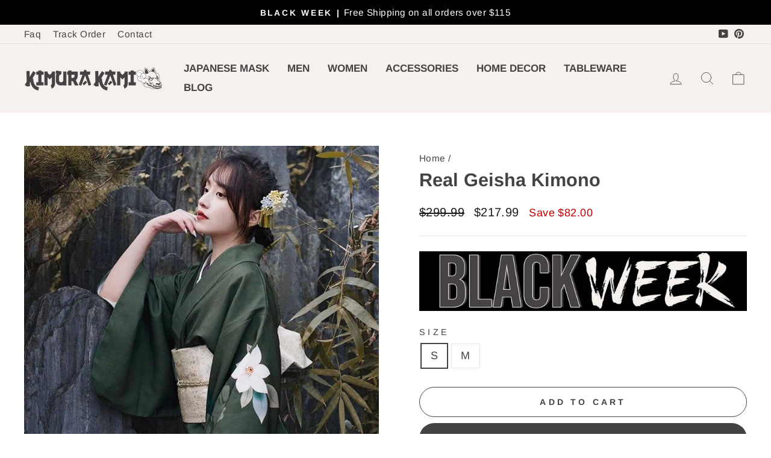

--- FILE ---
content_type: text/html; charset=utf-8
request_url: https://kimurakami.com/products/real-geisha-kimono
body_size: 41858
content:
<!doctype html>
<html class="no-js" lang="en" dir="ltr">
  <head>

        <!-- Google Tag Manager -->
<script>(function(w,d,s,l,i){w[l]=w[l]||[];w[l].push({'gtm.start':
new Date().getTime(),event:'gtm.js'});var f=d.getElementsByTagName(s)[0],
j=d.createElement(s),dl=l!='dataLayer'?'&l='+l:'';j.async=true;j.src=
'https://www.googletagmanager.com/gtm.js?id='+i+dl;f.parentNode.insertBefore(j,f);
})(window,document,'script','dataLayer','GTM-PPN4G5VJ');</script>
<!-- End Google Tag Manager -->
<script>  
  (function() {
      class Ceos_Data_Layer {
        constructor() {
          window.dataLayer = window.dataLayer || []; 
          
          // use a prefix of events name
          this.eventPrefix = '';

          //Keep the value false to get non-formatted product ID
          this.formattedItemId = true; 

          // data schema
          this.dataSchema = {
            ecommerce: {
                show: true
            },
            dynamicRemarketing: {
                show: false,
                business_vertical: 'retail'
            }
          }

          // add to wishlist selectors
          this.addToWishListSelectors = {
            'addWishListIcon': '',
            'gridItemSelector': '',
            'productLinkSelector': 'a[href*="/products/"]'
          }

          // quick view selectors
          this.quickViewSelector = {
            'quickViewElement': '',
            'gridItemSelector': '',
            'productLinkSelector': 'a[href*="/products/"]'
          }

          // mini cart button selector
          this.miniCartButton = [
            'a[href="/cart"]', 
          ];
          this.miniCartAppersOn = 'click';


          // begin checkout buttons/links selectors
          this.beginCheckoutButtons = [
            'input[name="checkout"]',
            'button[name="checkout"]',
            'a[href="/checkout"]',
            '.additional-checkout-buttons',
          ];

          // direct checkout button selector
          this.shopifyDirectCheckoutButton = [
            '.shopify-payment-button'
          ]

          //Keep the value true if Add to Cart redirects to the cart page
          this.isAddToCartRedirect = false;
          
          // keep the value false if cart items increment/decrement/remove refresh page 
          this.isAjaxCartIncrementDecrement = true;
          

          // Caution: Do not modify anything below this line, as it may result in it not functioning correctly.
          this.cart = {"note":null,"attributes":{},"original_total_price":0,"total_price":0,"total_discount":0,"total_weight":0.0,"item_count":0,"items":[],"requires_shipping":false,"currency":"USD","items_subtotal_price":0,"cart_level_discount_applications":[],"checkout_charge_amount":0}
          this.countryCode = "US";
          this.collectData();  
          this.storeURL = "https://kimurakami.com";
          localStorage.setItem('shopCountryCode', this.countryCode);
        }

        updateCart() {
          fetch("/cart.js")
          .then((response) => response.json())
          .then((data) => {
            this.cart = data;
          });
        }

       debounce(delay) {         
          let timeoutId;
          return function(func) {
            const context = this;
            const args = arguments;
            
            clearTimeout(timeoutId);
            
            timeoutId = setTimeout(function() {
              func.apply(context, args);
            }, delay);
          };
        }

        eventConsole(eventName, eventData) {
          const css1 = 'background: red; color: #fff; font-size: normal; border-radius: 3px 0 0 3px; padding: 3px 4px;';
          const css2 = 'background-color: blue; color: #fff; font-size: normal; border-radius: 0 3px 3px 0; padding: 3px 4px;';
          console.log('%cGTM DataLayer Event:%c' + eventName, css1, css2, eventData);
        }

        collectData() { 
            this.customerData();
            this.ajaxRequestData();
            this.searchPageData();
            this.miniCartData();
            this.beginCheckoutData();
  
            
  
            
              this.productSinglePage();
            
  
            
            
            this.addToWishListData();
            this.quickViewData();
            this.formData();
            this.phoneClickData();
            this.emailClickData();
        }        

        //logged-in customer data 
        customerData() {
            const currentUser = {};
            

            if (currentUser.email) {
              currentUser.hash_email = "e3b0c44298fc1c149afbf4c8996fb92427ae41e4649b934ca495991b7852b855"
            }

            if (currentUser.phone) {
              currentUser.hash_phone = "e3b0c44298fc1c149afbf4c8996fb92427ae41e4649b934ca495991b7852b855"
            }

            window.dataLayer = window.dataLayer || [];
            dataLayer.push({
              customer: currentUser
            });
        }

        // add_to_cart, remove_from_cart, search
        ajaxRequestData() {
          const self = this;
          
          // handle non-ajax add to cart
          if(this.isAddToCartRedirect) {
            document.addEventListener('submit', function(event) {
              const addToCartForm = event.target.closest('form[action="/cart/add"]');
              if(addToCartForm) {
                event.preventDefault();
                
                const formData = new FormData(addToCartForm);
            
                fetch(window.Shopify.routes.root + 'cart/add.js', {
                  method: 'POST',
                  body: formData
                })
                .then(response => {
                    window.location.href = "/cart";
                })
                .catch((error) => {
                  console.error('Error:', error);
                });
              }
            });
          }
          
          // fetch
          let originalFetch = window.fetch;
          let debounce = this.debounce(800);
          
          window.fetch = function () {
            return originalFetch.apply(this, arguments).then((response) => {
              if (response.ok) {
                let cloneResponse = response.clone();
                let requestURL = arguments[0].url || arguments[0];
                
                if(/.*\/search\/?.*\?.*q=.+/.test(requestURL) && !requestURL.includes('&requestFrom=uldt')) {   
                  const queryString = requestURL.split('?')[1];
                  const urlParams = new URLSearchParams(queryString);
                  const search_term = urlParams.get("q");

                  debounce(function() {
                    fetch(`${self.storeURL}/search/suggest.json?q=${search_term}&resources[type]=product&requestFrom=uldt`)
                      .then(res => res.json())
                      .then(function(data) {
                            const products = data.resources.results.products;
                            if(products.length) {
                              const fetchRequests = products.map(product =>
                                fetch(`${self.storeURL}/${product.url.split('?')[0]}.js`)
                                  .then(response => response.json())
                                  .catch(error => console.error('Error fetching:', error))
                              );

                              Promise.all(fetchRequests)
                                .then(products => {
                                    const items = products.map((product) => {
                                      return {
                                        product_id: product.id,
                                        product_title: product.title,
                                        variant_id: product.variants[0].id,
                                        variant_title: product.variants[0].title,
                                        vendor: product.vendor,
                                        total_discount: 0,
                                        final_price: product.price_min,
                                        product_type: product.type, 
                                        quantity: 1
                                      }
                                    });

                                    self.ecommerceDataLayer('search', {search_term, items});
                                })
                            }else {
                              self.ecommerceDataLayer('search', {search_term, items: []});
                            }
                      });
                  });
                }
                else if (requestURL.includes("/cart/add")) {
                  cloneResponse.text().then((text) => {
                    let data = JSON.parse(text);

                    if(data.items && Array.isArray(data.items)) {
                      data.items.forEach(function(item) {
                         self.ecommerceDataLayer('add_to_cart', {items: [item]});
                      })
                    } else {
                      self.ecommerceDataLayer('add_to_cart', {items: [data]});
                    }
                    self.updateCart();
                  });
                }else if(requestURL.includes("/cart/change") || requestURL.includes("/cart/update")) {
                  
                   cloneResponse.text().then((text) => {
                     
                    let newCart = JSON.parse(text);
                    let newCartItems = newCart.items;
                    let oldCartItems = self.cart.items;

                    for(let i = 0; i < oldCartItems.length; i++) {
                      let item = oldCartItems[i];
                      let newItem = newCartItems.find(newItems => newItems.id === item.id);


                      if(newItem) {

                        if(newItem.quantity > item.quantity) {
                          // cart item increment
                          let quantity = (newItem.quantity - item.quantity);
                          let updatedItem = {...item, quantity}
                          self.ecommerceDataLayer('add_to_cart', {items: [updatedItem]});
                          self.updateCart(); 

                        }else if(newItem.quantity < item.quantity) {
                          // cart item decrement
                          let quantity = (item.quantity - newItem.quantity);
                          let updatedItem = {...item, quantity}
                          self.ecommerceDataLayer('remove_from_cart', {items: [updatedItem]});
                          self.updateCart(); 
                        }
                        

                      }else {
                        self.ecommerceDataLayer('remove_from_cart', {items: [item]});
                        self.updateCart(); 
                      }
                    }
                     
                  });
                }
              }
              return response;
            });
          }
          // end fetch 


          //xhr
          var origXMLHttpRequest = XMLHttpRequest;
          XMLHttpRequest = function() {
            var requestURL;
    
            var xhr = new origXMLHttpRequest();
            var origOpen = xhr.open;
            var origSend = xhr.send;
            
            // Override the `open` function.
            xhr.open = function(method, url) {
                requestURL = url;
                return origOpen.apply(this, arguments);
            };
    
    
            xhr.send = function() {
    
                // Only proceed if the request URL matches what we're looking for.
                if (requestURL.includes("/cart/add") || requestURL.includes("/cart/change") || /.*\/search\/?.*\?.*q=.+/.test(requestURL)) {
        
                    xhr.addEventListener('load', function() {
                        if (xhr.readyState === 4) {
                            if (xhr.status >= 200 && xhr.status < 400) { 

                              if(/.*\/search\/?.*\?.*q=.+/.test(requestURL) && !requestURL.includes('&requestFrom=uldt')) {
                                const queryString = requestURL.split('?')[1];
                                const urlParams = new URLSearchParams(queryString);
                                const search_term = urlParams.get("q");

                                debounce(function() {
                                    fetch(`${self.storeURL}/search/suggest.json?q=${search_term}&resources[type]=product&requestFrom=uldt`)
                                      .then(res => res.json())
                                      .then(function(data) {
                                            const products = data.resources.results.products;
                                            if(products.length) {
                                              const fetchRequests = products.map(product =>
                                                fetch(`${self.storeURL}/${product.url.split('?')[0]}.js`)
                                                  .then(response => response.json())
                                                  .catch(error => console.error('Error fetching:', error))
                                              );
                
                                              Promise.all(fetchRequests)
                                                .then(products => {
                                                    const items = products.map((product) => {
                                                      return {
                                                        product_id: product.id,
                                                        product_title: product.title,
                                                        variant_id: product.variants[0].id,
                                                        variant_title: product.variants[0].title,
                                                        vendor: product.vendor,
                                                        total_discount: 0,
                                                        final_price: product.price_min,
                                                        product_type: product.type, 
                                                        quantity: 1
                                                      }
                                                    });
                
                                                    self.ecommerceDataLayer('search', {search_term, items});
                                                })
                                            }else {
                                              self.ecommerceDataLayer('search', {search_term, items: []});
                                            }
                                      });
                                  });

                              }

                              else if(requestURL.includes("/cart/add")) {
                                  const data = JSON.parse(xhr.responseText);

                                  if(data.items && Array.isArray(data.items)) {
                                    data.items.forEach(function(item) {
                                        self.ecommerceDataLayer('add_to_cart', {items: [item]});
                                      })
                                  } else {
                                    self.ecommerceDataLayer('add_to_cart', {items: [data]});
                                  }
                                  self.updateCart();
                                 
                               }else if(requestURL.includes("/cart/change")) {
                                 
                                  const newCart = JSON.parse(xhr.responseText);
                                  const newCartItems = newCart.items;
                                  let oldCartItems = self.cart.items;
              
                                  for(let i = 0; i < oldCartItems.length; i++) {
                                    let item = oldCartItems[i];
                                    let newItem = newCartItems.find(newItems => newItems.id === item.id);
              
              
                                    if(newItem) {
                                      if(newItem.quantity > item.quantity) {
                                        // cart item increment
                                        let quantity = (newItem.quantity - item.quantity);
                                        let updatedItem = {...item, quantity}
                                        self.ecommerceDataLayer('add_to_cart', {items: [updatedItem]});
                                        self.updateCart(); 
              
                                      }else if(newItem.quantity < item.quantity) {
                                        // cart item decrement
                                        let quantity = (item.quantity - newItem.quantity);
                                        let updatedItem = {...item, quantity}
                                        self.ecommerceDataLayer('remove_from_cart', {items: [updatedItem]});
                                        self.updateCart(); 
                                      }
                                      
              
                                    }else {
                                      self.ecommerceDataLayer('remove_from_cart', {items: [item]});
                                      self.updateCart(); 
                                    }
                                  }
                               }          
                            }
                        }
                    });
                }
    
                return origSend.apply(this, arguments);
            };
    
            return xhr;
          }; 
          //end xhr
        }

        // search event from search page
        searchPageData() {
          const self = this;
          let pageUrl = window.location.href;
          
          if(/.+\/search\?.*\&?q=.+/.test(pageUrl)) {   
            const queryString = pageUrl.split('?')[1];
            const urlParams = new URLSearchParams(queryString);
            const search_term = urlParams.get("q");
                
            fetch(`https://kimurakami.com/search/suggest.json?q=${search_term}&resources[type]=product&requestFrom=uldt`)
            .then(res => res.json())
            .then(function(data) {
                  const products = data.resources.results.products;
                  if(products.length) {
                    const fetchRequests = products.map(product =>
                      fetch(`${self.storeURL}/${product.url.split('?')[0]}.js`)
                        .then(response => response.json())
                        .catch(error => console.error('Error fetching:', error))
                    );
                    Promise.all(fetchRequests)
                    .then(products => {
                        const items = products.map((product) => {
                            return {
                            product_id: product.id,
                            product_title: product.title,
                            variant_id: product.variants[0].id,
                            variant_title: product.variants[0].title,
                            vendor: product.vendor,
                            total_discount: 0,
                            final_price: product.price_min,
                            product_type: product.type, 
                            quantity: 1
                            }
                        });

                        self.ecommerceDataLayer('search', {search_term, items});
                    });
                  }else {
                    self.ecommerceDataLayer('search', {search_term, items: []});
                  }
            });
          }
        }

        // view_cart
        miniCartData() {
          if(this.miniCartButton.length) {
            let self = this;
            if(this.miniCartAppersOn === 'hover') {
              this.miniCartAppersOn = 'mouseenter';
            }
            this.miniCartButton.forEach((selector) => {
              let miniCartButtons = document.querySelectorAll(selector);
              miniCartButtons.forEach((miniCartButton) => {
                  miniCartButton.addEventListener(self.miniCartAppersOn, () => {
                    self.ecommerceDataLayer('view_cart', self.cart);
                  });
              })
            });
          }
        }

        // begin_checkout
        beginCheckoutData() {
          let self = this;
          document.addEventListener('pointerdown', (event) => {
            let targetElement = event.target.closest(self.beginCheckoutButtons.join(', '));
            if(targetElement) {
              self.ecommerceDataLayer('begin_checkout', self.cart);
            }
          });
        }

        // view_cart, add_to_cart, remove_from_cart
        viewCartPageData() {
          
          this.ecommerceDataLayer('view_cart', this.cart);

          //if cart quantity chagne reload page 
          if(!this.isAjaxCartIncrementDecrement) {
            const self = this;
            document.addEventListener('pointerdown', (event) => {
              const target = event.target.closest('a[href*="/cart/change?"]');
              if(target) {
                const linkUrl = target.getAttribute('href');
                const queryString = linkUrl.split("?")[1];
                const urlParams = new URLSearchParams(queryString);
                const newQuantity = urlParams.get("quantity");
                const line = urlParams.get("line");
                const cart_id = urlParams.get("id");
        
                
                if(newQuantity && (line || cart_id)) {
                  let item = line ? {...self.cart.items[line - 1]} : self.cart.items.find(item => item.key === cart_id);
        
                  let event = 'add_to_cart';
                  if(newQuantity < item.quantity) {
                    event = 'remove_from_cart';
                  }
        
                  let quantity = Math.abs(newQuantity - item.quantity);
                  item['quantity'] = quantity;
        
                  self.ecommerceDataLayer(event, {items: [item]});
                }
              }
            });
          }
        }

        productSinglePage() {
        
          const item = {
              product_id: 4783830696025,
              variant_id: 32367984574553,
              product_title: "Real Geisha Kimono",
              line_level_total_discount: 0,
              vendor: "KimuraKami",
              sku: null,
              product_type: "Kimono for women",
              item_list_id: 277418508377,
              item_list_name: "Japanese Clothing",
              
                variant_title: "S",
              
              final_price: 21799,
              quantity: 1
          };
          
          const variants = [{"id":32367984574553,"title":"S","option1":"S","option2":null,"option3":null,"sku":"Real Geisha Kimono#S","requires_shipping":true,"taxable":false,"featured_image":{"id":15267381182553,"product_id":4783830696025,"position":1,"created_at":"2021-02-20T19:36:21Z","updated_at":"2024-05-24T07:02:24Z","alt":"Real Geisha Kimono","width":1080,"height":1080,"src":"\/\/kimurakami.com\/cdn\/shop\/products\/real-geisha-kimono-384.jpg?v=1716534144","variant_ids":[32367984574553,32367984607321]},"available":true,"name":"Real Geisha Kimono - S","public_title":"S","options":["S"],"price":21799,"weight":0,"compare_at_price":29999,"inventory_management":"shopify","barcode":null,"featured_media":{"alt":"Real Geisha Kimono","id":7511643750489,"position":1,"preview_image":{"aspect_ratio":1.0,"height":1080,"width":1080,"src":"\/\/kimurakami.com\/cdn\/shop\/products\/real-geisha-kimono-384.jpg?v=1716534144"}},"requires_selling_plan":false,"selling_plan_allocations":[]},{"id":32367984607321,"title":"M","option1":"M","option2":null,"option3":null,"sku":"Real Geisha Kimono#M","requires_shipping":true,"taxable":false,"featured_image":{"id":15267381182553,"product_id":4783830696025,"position":1,"created_at":"2021-02-20T19:36:21Z","updated_at":"2024-05-24T07:02:24Z","alt":"Real Geisha Kimono","width":1080,"height":1080,"src":"\/\/kimurakami.com\/cdn\/shop\/products\/real-geisha-kimono-384.jpg?v=1716534144","variant_ids":[32367984574553,32367984607321]},"available":true,"name":"Real Geisha Kimono - M","public_title":"M","options":["M"],"price":21799,"weight":0,"compare_at_price":29999,"inventory_management":"shopify","barcode":null,"featured_media":{"alt":"Real Geisha Kimono","id":7511643750489,"position":1,"preview_image":{"aspect_ratio":1.0,"height":1080,"width":1080,"src":"\/\/kimurakami.com\/cdn\/shop\/products\/real-geisha-kimono-384.jpg?v=1716534144"}},"requires_selling_plan":false,"selling_plan_allocations":[]}]
          this.ecommerceDataLayer('view_item', {items: [item]});

          if(this.shopifyDirectCheckoutButton.length) {
              let self = this;
              document.addEventListener('pointerdown', (event) => {  
                let target = event.target;
                let checkoutButton = event.target.closest(this.shopifyDirectCheckoutButton.join(', '));

                if(checkoutButton && (variants || self.quickViewVariants)) {

                    let checkoutForm = checkoutButton.closest('form[action*="/cart/add"]');
                    if(checkoutForm) {

                        let variant_id = null;
                        let varientInput = checkoutForm.querySelector('input[name="id"]');
                        let varientIdFromURL = new URLSearchParams(window.location.search).get('variant');
                        let firstVarientId = item.variant_id;

                        if(varientInput) {
                          variant_id = parseInt(varientInput.value);
                        }else if(varientIdFromURL) {
                          variant_id = varientIdFromURL;
                        }else if(firstVarientId) {
                          variant_id = firstVarientId;
                        }

                        if(variant_id) {
                            variant_id = parseInt(variant_id);

                            let quantity = 1;
                            let quantitySelector = checkoutForm.getAttribute('id');
                            if(quantitySelector) {
                              let quentityInput = document.querySelector('input[name="quantity"][form="'+quantitySelector+'"]');
                              if(quentityInput) {
                                  quantity = +quentityInput.value;
                              }
                            }
                          
                            if(variant_id) {
                                let variant = variants.find(item => item.id === +variant_id);
                                if(variant && item) {
                                    variant_id
                                    item['variant_id'] = variant_id;
                                    item['variant_title'] = variant.title;
                                    item['final_price'] = variant.price;
                                    item['quantity'] = quantity;
                                    
                                    self.ecommerceDataLayer('add_to_cart', {items: [item]});
                                    self.ecommerceDataLayer('begin_checkout', {items: [item]});
                                }else if(self.quickViewedItem) {                                  
                                  let variant = self.quickViewVariants.find(item => item.id === +variant_id);
                                  if(variant) {
                                    self.quickViewedItem['variant_id'] = variant_id;
                                    self.quickViewedItem['variant_title'] = variant.title;
                                    self.quickViewedItem['final_price'] = parseFloat(variant.price) * 100;
                                    self.quickViewedItem['quantity'] = quantity;
                                    
                                    self.ecommerceDataLayer('add_to_cart', {items: [self.quickViewedItem]});
                                    self.ecommerceDataLayer('begin_checkout', {items: [self.quickViewedItem]});
                                    
                                  }
                                }
                            }
                        }
                    }

                }
              }); 
          }
          
          
        }

        collectionsPageData() {
          var ecommerce = {
            'items': [
              
              ]
          };

          ecommerce['item_list_id'] = null
          ecommerce['item_list_name'] = null

          this.ecommerceDataLayer('view_item_list', ecommerce);
        }
        
        
        // add to wishlist
        addToWishListData() {
          if(this.addToWishListSelectors && this.addToWishListSelectors.addWishListIcon) {
            const self = this;
            document.addEventListener('pointerdown', (event) => {
              let target = event.target;
              
              if(target.closest(self.addToWishListSelectors.addWishListIcon)) {
                let pageULR = window.location.href.replace(/\?.+/, '');
                let requestURL = undefined;
          
                if(/\/products\/[^/]+$/.test(pageULR)) {
                  requestURL = pageULR;
                } else if(self.addToWishListSelectors.gridItemSelector && self.addToWishListSelectors.productLinkSelector) {
                  let itemElement = target.closest(self.addToWishListSelectors.gridItemSelector);
                  if(itemElement) {
                    let linkElement = itemElement.querySelector(self.addToWishListSelectors.productLinkSelector); 
                    if(linkElement) {
                      let link = linkElement.getAttribute('href').replace(/\?.+/g, '');
                      if(link && /\/products\/[^/]+$/.test(link)) {
                        requestURL = link;
                      }
                    }
                  }
                }

                if(requestURL) {
                  fetch(requestURL + '.json')
                    .then(res => res.json())
                    .then(result => {
                      let data = result.product;                    
                      if(data) {
                        let dataLayerData = {
                          product_id: data.id,
                            variant_id: data.variants[0].id,
                            product_title: data.title,
                          quantity: 1,
                          final_price: parseFloat(data.variants[0].price) * 100,
                          total_discount: 0,
                          product_type: data.product_type,
                          vendor: data.vendor,
                          variant_title: (data.variants[0].title !== 'Default Title') ? data.variants[0].title : undefined,
                          sku: data.variants[0].sku,
                        }

                        self.ecommerceDataLayer('add_to_wishlist', {items: [dataLayerData]});
                      }
                    });
                }
              }
            });
          }
        }

        quickViewData() {
          if(this.quickViewSelector.quickViewElement && this.quickViewSelector.gridItemSelector && this.quickViewSelector.productLinkSelector) {
            const self = this;
            document.addEventListener('pointerdown', (event) => {
              let target = event.target;
              if(target.closest(self.quickViewSelector.quickViewElement)) {
                let requestURL = undefined;
                let itemElement = target.closest(this.quickViewSelector.gridItemSelector );
                
                if(itemElement) {
                  let linkElement = itemElement.querySelector(self.quickViewSelector.productLinkSelector); 
                  if(linkElement) {
                    let link = linkElement.getAttribute('href').replace(/\?.+/g, '');
                    if(link && /\/products\/[^/]+$/.test(link)) {
                      requestURL = link;
                    }
                  }
                }   
                
                if(requestURL) {
                    fetch(requestURL + '.json')
                      .then(res => res.json())
                      .then(result => {
                        let data = result.product;                    
                        if(data) {
                          let dataLayerData = {
                            product_id: data.id,
                            variant_id: data.variants[0].id,
                            product_title: data.title,
                            quantity: 1,
                            final_price: parseFloat(data.variants[0].price) * 100,
                            total_discount: 0,
                            product_type: data.product_type,
                            vendor: data.vendor,
                            variant_title: (data.variants[0].title !== 'Default Title') ? data.variants[0].title : undefined,
                            sku: data.variants[0].sku,
                          }
  
                          self.ecommerceDataLayer('view_item', {items: [dataLayerData]});
                          self.quickViewVariants = data.variants;
                          self.quickViewedItem = dataLayerData;
                        }
                      });
                  }
              }
            });

            
          }
        }

        // all ecommerce events
        ecommerceDataLayer(event, data) {
          const self = this;
          dataLayer.push({ 'ecommerce': null });
          const dataLayerData = {
            "event": this.eventPrefix + event,
            'ecommerce': {
               'currency': this.cart.currency,
               'items': data.items.map((item, index) => {
                 const dataLayerItem = {
                    'index': index,
                    'item_id': this.formattedItemId  ? `shopify_${this.countryCode}_${item.product_id}_${item.variant_id}` : item.product_id.toString(),
                    'product_id': item.product_id.toString(),
                    'variant_id': item.variant_id.toString(),
                    'item_name': item.product_title,
                    'quantity': item.quantity,
                    'price': +((item.final_price / 100).toFixed(2)),
                    'discount': item.total_discount ? +((item.total_discount / 100).toFixed(2)) : 0 
                }

                if(item.product_type) {
                  dataLayerItem['item_category'] = item.product_type;
                }
                
                if(item.vendor) {
                  dataLayerItem['item_brand'] = item.vendor;
                }
               
                if(item.variant_title && item.variant_title !== 'Default Title') {
                  dataLayerItem['item_variant'] = item.variant_title;
                }
              
                if(item.sku) {
                  dataLayerItem['sku'] = item.sku;
                }

                if(item.item_list_name) {
                  dataLayerItem['item_list_name'] = item.item_list_name;
                }

                if(item.item_list_id) {
                  dataLayerItem['item_list_id'] = item.item_list_id.toString()
                }

                return dataLayerItem;
              })
            }
          }

          if(data.total_price !== undefined) {
            dataLayerData['ecommerce']['value'] =  +((data.total_price / 100).toFixed(2));
          } else {
            dataLayerData['ecommerce']['value'] = +(dataLayerData['ecommerce']['items'].reduce((total, item) => total + (item.price * item.quantity), 0)).toFixed(2);
          }
          
          if(data.item_list_id) {
            dataLayerData['ecommerce']['item_list_id'] = data.item_list_id;
          }
          
          if(data.item_list_name) {
            dataLayerData['ecommerce']['item_list_name'] = data.item_list_name;
          }

          if(data.search_term) {
            dataLayerData['search_term'] = data.search_term;
          }

          if(self.dataSchema.dynamicRemarketing && self.dataSchema.dynamicRemarketing.show) {
            dataLayer.push({ 'dynamicRemarketing': null });
            dataLayerData['dynamicRemarketing'] = {
                value: dataLayerData.ecommerce.value,
                items: dataLayerData.ecommerce.items.map(item => ({id: item.item_id, google_business_vertical: self.dataSchema.dynamicRemarketing.business_vertical}))
            }
          }

          if(!self.dataSchema.ecommerce ||  !self.dataSchema.ecommerce.show) {
            delete dataLayerData['ecommerce'];
          }

          dataLayer.push(dataLayerData);
          self.eventConsole(self.eventPrefix + event, dataLayerData);
        }

        
        // contact form submit & newsletters signup
        formData() {
          const self = this;
          document.addEventListener('submit', function(event) {

            let targetForm = event.target.closest('form[action^="/contact"]');


            if(targetForm) {
              const formData = {
                form_location: window.location.href,
                form_id: targetForm.getAttribute('id'),
                form_classes: targetForm.getAttribute('class')
              };
                            
              let formType = targetForm.querySelector('input[name="form_type"]');
              let inputs = targetForm.querySelectorAll("input:not([type=hidden]):not([type=submit]), textarea, select");
              
              inputs.forEach(function(input) {
                var inputName = input.name;
                var inputValue = input.value;
                
                if (inputName && inputValue) {
                  var matches = inputName.match(/\[(.*?)\]/);
                  if (matches && matches.length > 1) {
                     var fieldName = matches[1];
                     formData[fieldName] = input.value;
                  }
                }
              });
              
              if(formType && formType.value === 'customer') {
                dataLayer.push({ event: self.eventPrefix + 'newsletter_signup', ...formData});
                self.eventConsole(self.eventPrefix + 'newsletter_signup', { event: self.eventPrefix + 'newsletter_signup', ...formData});

              } else if(formType && formType.value === 'contact') {
                dataLayer.push({ event: self.eventPrefix + 'contact_form_submit', ...formData});
                self.eventConsole(self.eventPrefix + 'contact_form_submit', { event: self.eventPrefix + 'contact_form_submit', ...formData});
              }
            }
          });

        }

        // phone_number_click event
        phoneClickData() {
          const self = this; 
          document.addEventListener('click', function(event) {
            let target = event.target.closest('a[href^="tel:"]');
            if(target) {
              let phone_number = target.getAttribute('href').replace('tel:', '');
              let eventData = {
                event: self.eventPrefix + 'phone_number_click',
                page_location: window.location.href,
                link_classes: target.getAttribute('class'),
                link_id: target.getAttribute('id'),
                phone_number
              }

              dataLayer.push(eventData);
              this.eventConsole(self.eventPrefix + 'phone_number_click', eventData);
            }
          });
        }
  
        // email_click event
        emailClickData() {
          const self = this; 
          document.addEventListener('click', function(event) {
            let target = event.target.closest('a[href^="mailto:"]');
            if(target) {
              let email_address = target.getAttribute('href').replace('mailto:', '');
              let eventData = {
                event: self.eventPrefix + 'email_click',
                page_location: window.location.href,
                link_classes: target.getAttribute('class'),
                link_id: target.getAttribute('id'),
                email_address
              }

              dataLayer.push(eventData);
              this.eventConsole(self.eventPrefix + 'email_click', eventData);
            }
          });
        }
      } 
      // end Ceos_Data_Layer

      document.addEventListener('DOMContentLoaded', function() {
        try{
          new Ceos_Data_Layer();
        }catch(error) {
          console.log(error);
        }
      });
    
  })();
</script>


    <meta name="google-site-verification" content="Sj8lCnAPVgeFZYwcDeEg_JAYhW90WW1amkSUN08T0Gw" /><!--Content in content_for_header -->
<!--LayoutHub-Embed--><link rel="stylesheet" type="text/css" href="data:text/css;base64," media="all"><!--/LayoutHub-Embed--><meta charset="utf-8">
    <meta http-equiv="X-UA-Compatible" content="IE=edge,chrome=1">
    <meta name="viewport" content="width=device-width,initial-scale=1">
    <meta name="theme-color" content="#444242">
    <link rel="canonical" href="https://kimurakami.com/products/real-geisha-kimono">
    <link rel="preconnect" href="https://cdn.shopify.com">
    <link rel="preconnect" href="https://fonts.shopifycdn.com">
    <link rel="dns-prefetch" href="https://productreviews.shopifycdn.com">
    <link rel="dns-prefetch" href="https://ajax.googleapis.com">
    <link rel="dns-prefetch" href="https://maps.googleapis.com">
    <link rel="dns-prefetch" href="https://maps.gstatic.com"><link rel="shortcut icon" href="//kimurakami.com/cdn/shop/files/traditional-japanese-shop-logo_32x32.png?v=1728791478" type="image/png"><title>Real Geisha Kimono | KimuraKami
</title>
<meta name="description" content="This Real Geisha Kimono is inspired by the Japanese clothing worn by the geisha of the Edo era. It is an excellent outfit to have in your Japanese wardrobe."><meta property="og:site_name" content="KimuraKami">
  <meta property="og:url" content="https://kimurakami.com/products/real-geisha-kimono">
  <meta property="og:title" content="Real Geisha Kimono">
  <meta property="og:type" content="product">
  <meta property="og:description" content="This Real Geisha Kimono is inspired by the Japanese clothing worn by the geisha of the Edo era. It is an excellent outfit to have in your Japanese wardrobe."><meta property="og:image" content="http://kimurakami.com/cdn/shop/products/real-geisha-kimono-384.jpg?v=1716534144">
    <meta property="og:image:secure_url" content="https://kimurakami.com/cdn/shop/products/real-geisha-kimono-384.jpg?v=1716534144">
    <meta property="og:image:width" content="1080">
    <meta property="og:image:height" content="1080"><meta name="twitter:site" content="@">
  <meta name="twitter:card" content="summary_large_image">
  <meta name="twitter:title" content="Real Geisha Kimono">
  <meta name="twitter:description" content="This Real Geisha Kimono is inspired by the Japanese clothing worn by the geisha of the Edo era. It is an excellent outfit to have in your Japanese wardrobe.">
<style data-shopify>@font-face {
  font-family: Arimo;
  font-weight: 700;
  font-style: normal;
  font-display: swap;
  src: url("//kimurakami.com/cdn/fonts/arimo/arimo_n7.1d2d0638e6a1228d86beb0e10006e3280ccb2d04.woff2") format("woff2"),
       url("//kimurakami.com/cdn/fonts/arimo/arimo_n7.f4b9139e8eac4a17b38b8707044c20f54c3be479.woff") format("woff");
}

  @font-face {
  font-family: Arimo;
  font-weight: 400;
  font-style: normal;
  font-display: swap;
  src: url("//kimurakami.com/cdn/fonts/arimo/arimo_n4.a7efb558ca22d2002248bbe6f302a98edee38e35.woff2") format("woff2"),
       url("//kimurakami.com/cdn/fonts/arimo/arimo_n4.0da809f7d1d5ede2a73be7094ac00741efdb6387.woff") format("woff");
}


  @font-face {
  font-family: Arimo;
  font-weight: 600;
  font-style: normal;
  font-display: swap;
  src: url("//kimurakami.com/cdn/fonts/arimo/arimo_n6.9c18b0befd86597f319b7d7f925727d04c262b32.woff2") format("woff2"),
       url("//kimurakami.com/cdn/fonts/arimo/arimo_n6.422bf6679b81a8bfb1b25d19299a53688390c2b9.woff") format("woff");
}

  @font-face {
  font-family: Arimo;
  font-weight: 400;
  font-style: italic;
  font-display: swap;
  src: url("//kimurakami.com/cdn/fonts/arimo/arimo_i4.438ddb21a1b98c7230698d70dc1a21df235701b2.woff2") format("woff2"),
       url("//kimurakami.com/cdn/fonts/arimo/arimo_i4.0e1908a0dc1ec32fabb5a03a0c9ee2083f82e3d7.woff") format("woff");
}

  @font-face {
  font-family: Arimo;
  font-weight: 600;
  font-style: italic;
  font-display: swap;
  src: url("//kimurakami.com/cdn/fonts/arimo/arimo_i6.f0bf3dae51f72fa5b2cefdfe865a6fbb7701a14c.woff2") format("woff2"),
       url("//kimurakami.com/cdn/fonts/arimo/arimo_i6.3489f579170784cd222ed21c14f1e8f1a3c0d044.woff") format("woff");
}

</style><link href="//kimurakami.com/cdn/shop/t/32/assets/theme.css?v=180813523833241649091764035051" rel="stylesheet" type="text/css" media="all" />
    <link href="//kimurakami.com/cdn/shop/t/32/assets/custom.css?v=167429025736187988011732850656" rel="stylesheet" type="text/css" media="all" />
<style data-shopify>:root {
    --typeHeaderPrimary: Arimo;
    --typeHeaderFallback: sans-serif;
    --typeHeaderSize: 36px;
    --typeHeaderWeight: 700;
    --typeHeaderLineHeight: 1;
    --typeHeaderSpacing: 0.0em;

    --typeBasePrimary:Arimo;
    --typeBaseFallback:sans-serif;
    --typeBaseSize: 18px;
    --typeBaseWeight: 400;
    --typeBaseSpacing: 0.025em;
    --typeBaseLineHeight: 1.4;

    --typeCollectionTitle: 20px;

    --iconWeight: 2px;
    --iconLinecaps: round;

    
      --buttonRadius: 50px;
    

    --colorGridOverlayOpacity: 0.1;
  }

  .placeholder-content {
    background-image: linear-gradient(100deg, #ffffff 40%, #f7f7f7 63%, #ffffff 79%);
  }</style><script>
      document.documentElement.className = document.documentElement.className.replace('no-js', 'js');

      window.theme = window.theme || {};
      theme.routes = {
        home: "/",
        cart: "/cart.js",
        cartPage: "/cart",
        cartAdd: "/cart/add.js",
        cartChange: "/cart/change.js",
        search: "/search"
      };
      theme.strings = {
        soldOut: "Sold Out",
        unavailable: "Unavailable",
        inStockLabel: "In stock, ready to ship",
        stockLabel: "Low stock - [count] items left",
        willNotShipUntil: "Ready to ship [date]",
        willBeInStockAfter: "Back in stock [date]",
        waitingForStock: "Inventory on the way",
        savePrice: "Save [saved_amount]",
        cartEmpty: "Your cart is currently empty.",
        cartTermsConfirmation: "You must agree with the terms and conditions of sales to check out",
        searchCollections: "Collections:",
        searchPages: "Pages:",
        searchArticles: "Articles:"
      };
      theme.settings = {
        dynamicVariantsEnable: true,
        cartType: "drawer",
        isCustomerTemplate: false,
        moneyFormat: "${{amount}}",
        saveType: "dollar",
        productImageSize: "natural",
        productImageCover: false,
        predictiveSearch: true,
        predictiveSearchType: "product,article,page,collection",
        quickView: false,
        themeName: 'Impulse',
        themeVersion: "6.0.0"
      };
    </script>

    <script>window.performance && window.performance.mark && window.performance.mark('shopify.content_for_header.start');</script><meta id="shopify-digital-wallet" name="shopify-digital-wallet" content="/27819376729/digital_wallets/dialog">
<meta name="shopify-checkout-api-token" content="baeb75e13cde57d85c9afb3e1d558070">
<meta id="in-context-paypal-metadata" data-shop-id="27819376729" data-venmo-supported="true" data-environment="production" data-locale="en_US" data-paypal-v4="true" data-currency="USD">
<link rel="alternate" type="application/json+oembed" href="https://kimurakami.com/products/real-geisha-kimono.oembed">
<script async="async" src="/checkouts/internal/preloads.js?locale=en-US"></script>
<script id="shopify-features" type="application/json">{"accessToken":"baeb75e13cde57d85c9afb3e1d558070","betas":["rich-media-storefront-analytics"],"domain":"kimurakami.com","predictiveSearch":true,"shopId":27819376729,"locale":"en"}</script>
<script>var Shopify = Shopify || {};
Shopify.shop = "kimura-kami.myshopify.com";
Shopify.locale = "en";
Shopify.currency = {"active":"USD","rate":"1.0"};
Shopify.country = "US";
Shopify.theme = {"name":"Japan Theme - 102025","id":132180672601,"schema_name":"Impulse","schema_version":"6.0.0","theme_store_id":null,"role":"main"};
Shopify.theme.handle = "null";
Shopify.theme.style = {"id":null,"handle":null};
Shopify.cdnHost = "kimurakami.com/cdn";
Shopify.routes = Shopify.routes || {};
Shopify.routes.root = "/";</script>
<script type="module">!function(o){(o.Shopify=o.Shopify||{}).modules=!0}(window);</script>
<script>!function(o){function n(){var o=[];function n(){o.push(Array.prototype.slice.apply(arguments))}return n.q=o,n}var t=o.Shopify=o.Shopify||{};t.loadFeatures=n(),t.autoloadFeatures=n()}(window);</script>
<script id="shop-js-analytics" type="application/json">{"pageType":"product"}</script>
<script defer="defer" async type="module" src="//kimurakami.com/cdn/shopifycloud/shop-js/modules/v2/client.init-shop-cart-sync_D0dqhulL.en.esm.js"></script>
<script defer="defer" async type="module" src="//kimurakami.com/cdn/shopifycloud/shop-js/modules/v2/chunk.common_CpVO7qML.esm.js"></script>
<script type="module">
  await import("//kimurakami.com/cdn/shopifycloud/shop-js/modules/v2/client.init-shop-cart-sync_D0dqhulL.en.esm.js");
await import("//kimurakami.com/cdn/shopifycloud/shop-js/modules/v2/chunk.common_CpVO7qML.esm.js");

  window.Shopify.SignInWithShop?.initShopCartSync?.({"fedCMEnabled":true,"windoidEnabled":true});

</script>
<script>(function() {
  var isLoaded = false;
  function asyncLoad() {
    if (isLoaded) return;
    isLoaded = true;
    var urls = ["https:\/\/loox.io\/widget\/Ek-PhLNfut\/loox.1603880854674.js?shop=kimura-kami.myshopify.com","https:\/\/pixel.wetracked.io\/kimura-kami.myshopify.com\/events.js?shop=kimura-kami.myshopify.com"];
    for (var i = 0; i < urls.length; i++) {
      var s = document.createElement('script');
      s.type = 'text/javascript';
      s.async = true;
      s.src = urls[i];
      var x = document.getElementsByTagName('script')[0];
      x.parentNode.insertBefore(s, x);
    }
  };
  if(window.attachEvent) {
    window.attachEvent('onload', asyncLoad);
  } else {
    window.addEventListener('load', asyncLoad, false);
  }
})();</script>
<script id="__st">var __st={"a":27819376729,"offset":0,"reqid":"80df79a2-8d37-4bc4-a459-72f0ff0f1819-1764274705","pageurl":"kimurakami.com\/products\/real-geisha-kimono","u":"e8a3df3020d3","p":"product","rtyp":"product","rid":4783830696025};</script>
<script>window.ShopifyPaypalV4VisibilityTracking = true;</script>
<script id="captcha-bootstrap">!function(){'use strict';const t='contact',e='account',n='new_comment',o=[[t,t],['blogs',n],['comments',n],[t,'customer']],c=[[e,'customer_login'],[e,'guest_login'],[e,'recover_customer_password'],[e,'create_customer']],r=t=>t.map((([t,e])=>`form[action*='/${t}']:not([data-nocaptcha='true']) input[name='form_type'][value='${e}']`)).join(','),a=t=>()=>t?[...document.querySelectorAll(t)].map((t=>t.form)):[];function s(){const t=[...o],e=r(t);return a(e)}const i='password',u='form_key',d=['recaptcha-v3-token','g-recaptcha-response','h-captcha-response',i],f=()=>{try{return window.sessionStorage}catch{return}},m='__shopify_v',_=t=>t.elements[u];function p(t,e,n=!1){try{const o=window.sessionStorage,c=JSON.parse(o.getItem(e)),{data:r}=function(t){const{data:e,action:n}=t;return t[m]||n?{data:e,action:n}:{data:t,action:n}}(c);for(const[e,n]of Object.entries(r))t.elements[e]&&(t.elements[e].value=n);n&&o.removeItem(e)}catch(o){console.error('form repopulation failed',{error:o})}}const l='form_type',E='cptcha';function T(t){t.dataset[E]=!0}const w=window,h=w.document,L='Shopify',v='ce_forms',y='captcha';let A=!1;((t,e)=>{const n=(g='f06e6c50-85a8-45c8-87d0-21a2b65856fe',I='https://cdn.shopify.com/shopifycloud/storefront-forms-hcaptcha/ce_storefront_forms_captcha_hcaptcha.v1.5.2.iife.js',D={infoText:'Protected by hCaptcha',privacyText:'Privacy',termsText:'Terms'},(t,e,n)=>{const o=w[L][v],c=o.bindForm;if(c)return c(t,g,e,D).then(n);var r;o.q.push([[t,g,e,D],n]),r=I,A||(h.body.append(Object.assign(h.createElement('script'),{id:'captcha-provider',async:!0,src:r})),A=!0)});var g,I,D;w[L]=w[L]||{},w[L][v]=w[L][v]||{},w[L][v].q=[],w[L][y]=w[L][y]||{},w[L][y].protect=function(t,e){n(t,void 0,e),T(t)},Object.freeze(w[L][y]),function(t,e,n,w,h,L){const[v,y,A,g]=function(t,e,n){const i=e?o:[],u=t?c:[],d=[...i,...u],f=r(d),m=r(i),_=r(d.filter((([t,e])=>n.includes(e))));return[a(f),a(m),a(_),s()]}(w,h,L),I=t=>{const e=t.target;return e instanceof HTMLFormElement?e:e&&e.form},D=t=>v().includes(t);t.addEventListener('submit',(t=>{const e=I(t);if(!e)return;const n=D(e)&&!e.dataset.hcaptchaBound&&!e.dataset.recaptchaBound,o=_(e),c=g().includes(e)&&(!o||!o.value);(n||c)&&t.preventDefault(),c&&!n&&(function(t){try{if(!f())return;!function(t){const e=f();if(!e)return;const n=_(t);if(!n)return;const o=n.value;o&&e.removeItem(o)}(t);const e=Array.from(Array(32),(()=>Math.random().toString(36)[2])).join('');!function(t,e){_(t)||t.append(Object.assign(document.createElement('input'),{type:'hidden',name:u})),t.elements[u].value=e}(t,e),function(t,e){const n=f();if(!n)return;const o=[...t.querySelectorAll(`input[type='${i}']`)].map((({name:t})=>t)),c=[...d,...o],r={};for(const[a,s]of new FormData(t).entries())c.includes(a)||(r[a]=s);n.setItem(e,JSON.stringify({[m]:1,action:t.action,data:r}))}(t,e)}catch(e){console.error('failed to persist form',e)}}(e),e.submit())}));const S=(t,e)=>{t&&!t.dataset[E]&&(n(t,e.some((e=>e===t))),T(t))};for(const o of['focusin','change'])t.addEventListener(o,(t=>{const e=I(t);D(e)&&S(e,y())}));const B=e.get('form_key'),M=e.get(l),P=B&&M;t.addEventListener('DOMContentLoaded',(()=>{const t=y();if(P)for(const e of t)e.elements[l].value===M&&p(e,B);[...new Set([...A(),...v().filter((t=>'true'===t.dataset.shopifyCaptcha))])].forEach((e=>S(e,t)))}))}(h,new URLSearchParams(w.location.search),n,t,e,['guest_login'])})(!0,!0)}();</script>
<script integrity="sha256-52AcMU7V7pcBOXWImdc/TAGTFKeNjmkeM1Pvks/DTgc=" data-source-attribution="shopify.loadfeatures" defer="defer" src="//kimurakami.com/cdn/shopifycloud/storefront/assets/storefront/load_feature-81c60534.js" crossorigin="anonymous"></script>
<script data-source-attribution="shopify.dynamic_checkout.dynamic.init">var Shopify=Shopify||{};Shopify.PaymentButton=Shopify.PaymentButton||{isStorefrontPortableWallets:!0,init:function(){window.Shopify.PaymentButton.init=function(){};var t=document.createElement("script");t.src="https://kimurakami.com/cdn/shopifycloud/portable-wallets/latest/portable-wallets.en.js",t.type="module",document.head.appendChild(t)}};
</script>
<script data-source-attribution="shopify.dynamic_checkout.buyer_consent">
  function portableWalletsHideBuyerConsent(e){var t=document.getElementById("shopify-buyer-consent"),n=document.getElementById("shopify-subscription-policy-button");t&&n&&(t.classList.add("hidden"),t.setAttribute("aria-hidden","true"),n.removeEventListener("click",e))}function portableWalletsShowBuyerConsent(e){var t=document.getElementById("shopify-buyer-consent"),n=document.getElementById("shopify-subscription-policy-button");t&&n&&(t.classList.remove("hidden"),t.removeAttribute("aria-hidden"),n.addEventListener("click",e))}window.Shopify?.PaymentButton&&(window.Shopify.PaymentButton.hideBuyerConsent=portableWalletsHideBuyerConsent,window.Shopify.PaymentButton.showBuyerConsent=portableWalletsShowBuyerConsent);
</script>
<script>
  function portableWalletsCleanup(e){e&&e.src&&console.error("Failed to load portable wallets script "+e.src);var t=document.querySelectorAll("shopify-accelerated-checkout .shopify-payment-button__skeleton, shopify-accelerated-checkout-cart .wallet-cart-button__skeleton"),e=document.getElementById("shopify-buyer-consent");for(let e=0;e<t.length;e++)t[e].remove();e&&e.remove()}function portableWalletsNotLoadedAsModule(e){e instanceof ErrorEvent&&"string"==typeof e.message&&e.message.includes("import.meta")&&"string"==typeof e.filename&&e.filename.includes("portable-wallets")&&(window.removeEventListener("error",portableWalletsNotLoadedAsModule),window.Shopify.PaymentButton.failedToLoad=e,"loading"===document.readyState?document.addEventListener("DOMContentLoaded",window.Shopify.PaymentButton.init):window.Shopify.PaymentButton.init())}window.addEventListener("error",portableWalletsNotLoadedAsModule);
</script>

<script type="module" src="https://kimurakami.com/cdn/shopifycloud/portable-wallets/latest/portable-wallets.en.js" onError="portableWalletsCleanup(this)" crossorigin="anonymous"></script>
<script nomodule>
  document.addEventListener("DOMContentLoaded", portableWalletsCleanup);
</script>

<link id="shopify-accelerated-checkout-styles" rel="stylesheet" media="screen" href="https://kimurakami.com/cdn/shopifycloud/portable-wallets/latest/accelerated-checkout-backwards-compat.css" crossorigin="anonymous">
<style id="shopify-accelerated-checkout-cart">
        #shopify-buyer-consent {
  margin-top: 1em;
  display: inline-block;
  width: 100%;
}

#shopify-buyer-consent.hidden {
  display: none;
}

#shopify-subscription-policy-button {
  background: none;
  border: none;
  padding: 0;
  text-decoration: underline;
  font-size: inherit;
  cursor: pointer;
}

#shopify-subscription-policy-button::before {
  box-shadow: none;
}

      </style>

<script>window.performance && window.performance.mark && window.performance.mark('shopify.content_for_header.end');</script>


    <script src="//kimurakami.com/cdn/shop/t/32/assets/vendor-scripts-v11.js" defer="defer"></script><script src="https://cdn.jsdelivr.net/npm/swiper@11/swiper-bundle.min.js"></script>
<script src="https://ajax.googleapis.com/ajax/libs/jquery/3.7.1/jquery.min.js"></script>
    <script src="//kimurakami.com/cdn/shop/t/32/assets/theme.js?v=107305935766514141631732850656" defer="defer"></script>
    <script src="//kimurakami.com/cdn/shop/t/32/assets/custom.js?v=17436085462163141111732850656" defer="defer"></script><script>var loox_global_hash = '1764013194696';</script><style>.loox-reviews-default { max-width: 1200px; margin: 0 auto; }.loox-rating .loox-icon { color:#ffc100; }
:root { --lxs-rating-icon-color: #ffc100; }</style>

<script>
analytics.subscribe("checkout_completed", async (event) => {
    (function() {
        // Fonction pour lire un cookie
        function readCookie(name) {
            const match = document.cookie.match(new RegExp('(^| )' + name + '=([^;]+)'));
            return match ? match[2] : null;
        }

        // Fonction pour écrire un cookie
        function writeCookie(name, value, days) {
            let expires = "";
            if (days) {
                const date = new Date();
                date.setTime(date.getTime() + (days * 24 * 60 * 60 * 1000));
                expires = "; expires=" + date.toUTCString();
            }
            document.cookie = `${name}=${value}${expires}; path=/`;
        }

        // Récupérer le gclid depuis l'URL
        const urlParams = new URLSearchParams(window.location.search);
        let gclid = urlParams.get('gclid');

        // Stocker le gclid dans un cookie si présent dans l'URL
        if (gclid) {
            writeCookie('_gclid', gclid, 30); // Cookie valide 30 jours
        } else {
            // Sinon, le lire depuis le cookie
            gclid = readCookie('_gclid');
        }

        // Ajouter le gclid aux liens internes sauf pour le checkout
        if (gclid && !window.location.pathname.includes('/checkouts')) {
            document.querySelectorAll('a[href]').forEach((link) => {
                const href = link.href;
                if (href.indexOf('gclid=') === -1 && href.indexOf(window.location.hostname) !== -1) {
                    const separator = href.indexOf('?') === -1 ? '?' : '&';
                    link.href = href + separator + 'gclid=' + gclid;
                }
            });
        }
    })();
});
</script>

<!-- BEGIN app block: shopify://apps/simprosys-google-shopping-feed/blocks/core_settings_block/1f0b859e-9fa6-4007-97e8-4513aff5ff3b --><!-- BEGIN: GSF App Core Tags & Scripts by Simprosys Google Shopping Feed -->









<!-- END: GSF App Core Tags & Scripts by Simprosys Google Shopping Feed -->
<!-- END app block --><!-- BEGIN app block: shopify://apps/klaviyo-email-marketing-sms/blocks/klaviyo-onsite-embed/2632fe16-c075-4321-a88b-50b567f42507 -->












  <script async src="https://static.klaviyo.com/onsite/js/SvjFbk/klaviyo.js?company_id=SvjFbk"></script>
  <script>!function(){if(!window.klaviyo){window._klOnsite=window._klOnsite||[];try{window.klaviyo=new Proxy({},{get:function(n,i){return"push"===i?function(){var n;(n=window._klOnsite).push.apply(n,arguments)}:function(){for(var n=arguments.length,o=new Array(n),w=0;w<n;w++)o[w]=arguments[w];var t="function"==typeof o[o.length-1]?o.pop():void 0,e=new Promise((function(n){window._klOnsite.push([i].concat(o,[function(i){t&&t(i),n(i)}]))}));return e}}})}catch(n){window.klaviyo=window.klaviyo||[],window.klaviyo.push=function(){var n;(n=window._klOnsite).push.apply(n,arguments)}}}}();</script>

  
    <script id="viewed_product">
      if (item == null) {
        var _learnq = _learnq || [];

        var MetafieldReviews = null
        var MetafieldYotpoRating = null
        var MetafieldYotpoCount = null
        var MetafieldLooxRating = null
        var MetafieldLooxCount = null
        var okendoProduct = null
        var okendoProductReviewCount = null
        var okendoProductReviewAverageValue = null
        try {
          // The following fields are used for Customer Hub recently viewed in order to add reviews.
          // This information is not part of __kla_viewed. Instead, it is part of __kla_viewed_reviewed_items
          MetafieldReviews = {};
          MetafieldYotpoRating = null
          MetafieldYotpoCount = null
          MetafieldLooxRating = null
          MetafieldLooxCount = null

          okendoProduct = null
          // If the okendo metafield is not legacy, it will error, which then requires the new json formatted data
          if (okendoProduct && 'error' in okendoProduct) {
            okendoProduct = null
          }
          okendoProductReviewCount = okendoProduct ? okendoProduct.reviewCount : null
          okendoProductReviewAverageValue = okendoProduct ? okendoProduct.reviewAverageValue : null
        } catch (error) {
          console.error('Error in Klaviyo onsite reviews tracking:', error);
        }

        var item = {
          Name: "Real Geisha Kimono",
          ProductID: 4783830696025,
          Categories: ["Japanese Clothing","Japanese Kimono Dress","Japanese Women Clothing"],
          ImageURL: "https://kimurakami.com/cdn/shop/products/real-geisha-kimono-384_grande.jpg?v=1716534144",
          URL: "https://kimurakami.com/products/real-geisha-kimono",
          Brand: "KimuraKami",
          Price: "$217.99",
          Value: "217.99",
          CompareAtPrice: "$299.99"
        };
        _learnq.push(['track', 'Viewed Product', item]);
        _learnq.push(['trackViewedItem', {
          Title: item.Name,
          ItemId: item.ProductID,
          Categories: item.Categories,
          ImageUrl: item.ImageURL,
          Url: item.URL,
          Metadata: {
            Brand: item.Brand,
            Price: item.Price,
            Value: item.Value,
            CompareAtPrice: item.CompareAtPrice
          },
          metafields:{
            reviews: MetafieldReviews,
            yotpo:{
              rating: MetafieldYotpoRating,
              count: MetafieldYotpoCount,
            },
            loox:{
              rating: MetafieldLooxRating,
              count: MetafieldLooxCount,
            },
            okendo: {
              rating: okendoProductReviewAverageValue,
              count: okendoProductReviewCount,
            }
          }
        }]);
      }
    </script>
  




  <script>
    window.klaviyoReviewsProductDesignMode = false
  </script>







<!-- END app block --><link href="https://monorail-edge.shopifysvc.com" rel="dns-prefetch">
<script>(function(){if ("sendBeacon" in navigator && "performance" in window) {try {var session_token_from_headers = performance.getEntriesByType('navigation')[0].serverTiming.find(x => x.name == '_s').description;} catch {var session_token_from_headers = undefined;}var session_cookie_matches = document.cookie.match(/_shopify_s=([^;]*)/);var session_token_from_cookie = session_cookie_matches && session_cookie_matches.length === 2 ? session_cookie_matches[1] : "";var session_token = session_token_from_headers || session_token_from_cookie || "";function handle_abandonment_event(e) {var entries = performance.getEntries().filter(function(entry) {return /monorail-edge.shopifysvc.com/.test(entry.name);});if (!window.abandonment_tracked && entries.length === 0) {window.abandonment_tracked = true;var currentMs = Date.now();var navigation_start = performance.timing.navigationStart;var payload = {shop_id: 27819376729,url: window.location.href,navigation_start,duration: currentMs - navigation_start,session_token,page_type: "product"};window.navigator.sendBeacon("https://monorail-edge.shopifysvc.com/v1/produce", JSON.stringify({schema_id: "online_store_buyer_site_abandonment/1.1",payload: payload,metadata: {event_created_at_ms: currentMs,event_sent_at_ms: currentMs}}));}}window.addEventListener('pagehide', handle_abandonment_event);}}());</script>
<script id="web-pixels-manager-setup">(function e(e,d,r,n,o){if(void 0===o&&(o={}),!Boolean(null===(a=null===(i=window.Shopify)||void 0===i?void 0:i.analytics)||void 0===a?void 0:a.replayQueue)){var i,a;window.Shopify=window.Shopify||{};var t=window.Shopify;t.analytics=t.analytics||{};var s=t.analytics;s.replayQueue=[],s.publish=function(e,d,r){return s.replayQueue.push([e,d,r]),!0};try{self.performance.mark("wpm:start")}catch(e){}var l=function(){var e={modern:/Edge?\/(1{2}[4-9]|1[2-9]\d|[2-9]\d{2}|\d{4,})\.\d+(\.\d+|)|Firefox\/(1{2}[4-9]|1[2-9]\d|[2-9]\d{2}|\d{4,})\.\d+(\.\d+|)|Chrom(ium|e)\/(9{2}|\d{3,})\.\d+(\.\d+|)|(Maci|X1{2}).+ Version\/(15\.\d+|(1[6-9]|[2-9]\d|\d{3,})\.\d+)([,.]\d+|)( \(\w+\)|)( Mobile\/\w+|) Safari\/|Chrome.+OPR\/(9{2}|\d{3,})\.\d+\.\d+|(CPU[ +]OS|iPhone[ +]OS|CPU[ +]iPhone|CPU IPhone OS|CPU iPad OS)[ +]+(15[._]\d+|(1[6-9]|[2-9]\d|\d{3,})[._]\d+)([._]\d+|)|Android:?[ /-](13[3-9]|1[4-9]\d|[2-9]\d{2}|\d{4,})(\.\d+|)(\.\d+|)|Android.+Firefox\/(13[5-9]|1[4-9]\d|[2-9]\d{2}|\d{4,})\.\d+(\.\d+|)|Android.+Chrom(ium|e)\/(13[3-9]|1[4-9]\d|[2-9]\d{2}|\d{4,})\.\d+(\.\d+|)|SamsungBrowser\/([2-9]\d|\d{3,})\.\d+/,legacy:/Edge?\/(1[6-9]|[2-9]\d|\d{3,})\.\d+(\.\d+|)|Firefox\/(5[4-9]|[6-9]\d|\d{3,})\.\d+(\.\d+|)|Chrom(ium|e)\/(5[1-9]|[6-9]\d|\d{3,})\.\d+(\.\d+|)([\d.]+$|.*Safari\/(?![\d.]+ Edge\/[\d.]+$))|(Maci|X1{2}).+ Version\/(10\.\d+|(1[1-9]|[2-9]\d|\d{3,})\.\d+)([,.]\d+|)( \(\w+\)|)( Mobile\/\w+|) Safari\/|Chrome.+OPR\/(3[89]|[4-9]\d|\d{3,})\.\d+\.\d+|(CPU[ +]OS|iPhone[ +]OS|CPU[ +]iPhone|CPU IPhone OS|CPU iPad OS)[ +]+(10[._]\d+|(1[1-9]|[2-9]\d|\d{3,})[._]\d+)([._]\d+|)|Android:?[ /-](13[3-9]|1[4-9]\d|[2-9]\d{2}|\d{4,})(\.\d+|)(\.\d+|)|Mobile Safari.+OPR\/([89]\d|\d{3,})\.\d+\.\d+|Android.+Firefox\/(13[5-9]|1[4-9]\d|[2-9]\d{2}|\d{4,})\.\d+(\.\d+|)|Android.+Chrom(ium|e)\/(13[3-9]|1[4-9]\d|[2-9]\d{2}|\d{4,})\.\d+(\.\d+|)|Android.+(UC? ?Browser|UCWEB|U3)[ /]?(15\.([5-9]|\d{2,})|(1[6-9]|[2-9]\d|\d{3,})\.\d+)\.\d+|SamsungBrowser\/(5\.\d+|([6-9]|\d{2,})\.\d+)|Android.+MQ{2}Browser\/(14(\.(9|\d{2,})|)|(1[5-9]|[2-9]\d|\d{3,})(\.\d+|))(\.\d+|)|K[Aa][Ii]OS\/(3\.\d+|([4-9]|\d{2,})\.\d+)(\.\d+|)/},d=e.modern,r=e.legacy,n=navigator.userAgent;return n.match(d)?"modern":n.match(r)?"legacy":"unknown"}(),u="modern"===l?"modern":"legacy",c=(null!=n?n:{modern:"",legacy:""})[u],f=function(e){return[e.baseUrl,"/wpm","/b",e.hashVersion,"modern"===e.buildTarget?"m":"l",".js"].join("")}({baseUrl:d,hashVersion:r,buildTarget:u}),m=function(e){var d=e.version,r=e.bundleTarget,n=e.surface,o=e.pageUrl,i=e.monorailEndpoint;return{emit:function(e){var a=e.status,t=e.errorMsg,s=(new Date).getTime(),l=JSON.stringify({metadata:{event_sent_at_ms:s},events:[{schema_id:"web_pixels_manager_load/3.1",payload:{version:d,bundle_target:r,page_url:o,status:a,surface:n,error_msg:t},metadata:{event_created_at_ms:s}}]});if(!i)return console&&console.warn&&console.warn("[Web Pixels Manager] No Monorail endpoint provided, skipping logging."),!1;try{return self.navigator.sendBeacon.bind(self.navigator)(i,l)}catch(e){}var u=new XMLHttpRequest;try{return u.open("POST",i,!0),u.setRequestHeader("Content-Type","text/plain"),u.send(l),!0}catch(e){return console&&console.warn&&console.warn("[Web Pixels Manager] Got an unhandled error while logging to Monorail."),!1}}}}({version:r,bundleTarget:l,surface:e.surface,pageUrl:self.location.href,monorailEndpoint:e.monorailEndpoint});try{o.browserTarget=l,function(e){var d=e.src,r=e.async,n=void 0===r||r,o=e.onload,i=e.onerror,a=e.sri,t=e.scriptDataAttributes,s=void 0===t?{}:t,l=document.createElement("script"),u=document.querySelector("head"),c=document.querySelector("body");if(l.async=n,l.src=d,a&&(l.integrity=a,l.crossOrigin="anonymous"),s)for(var f in s)if(Object.prototype.hasOwnProperty.call(s,f))try{l.dataset[f]=s[f]}catch(e){}if(o&&l.addEventListener("load",o),i&&l.addEventListener("error",i),u)u.appendChild(l);else{if(!c)throw new Error("Did not find a head or body element to append the script");c.appendChild(l)}}({src:f,async:!0,onload:function(){if(!function(){var e,d;return Boolean(null===(d=null===(e=window.Shopify)||void 0===e?void 0:e.analytics)||void 0===d?void 0:d.initialized)}()){var d=window.webPixelsManager.init(e)||void 0;if(d){var r=window.Shopify.analytics;r.replayQueue.forEach((function(e){var r=e[0],n=e[1],o=e[2];d.publishCustomEvent(r,n,o)})),r.replayQueue=[],r.publish=d.publishCustomEvent,r.visitor=d.visitor,r.initialized=!0}}},onerror:function(){return m.emit({status:"failed",errorMsg:"".concat(f," has failed to load")})},sri:function(e){var d=/^sha384-[A-Za-z0-9+/=]+$/;return"string"==typeof e&&d.test(e)}(c)?c:"",scriptDataAttributes:o}),m.emit({status:"loading"})}catch(e){m.emit({status:"failed",errorMsg:(null==e?void 0:e.message)||"Unknown error"})}}})({shopId: 27819376729,storefrontBaseUrl: "https://kimurakami.com",extensionsBaseUrl: "https://extensions.shopifycdn.com/cdn/shopifycloud/web-pixels-manager",monorailEndpoint: "https://monorail-edge.shopifysvc.com/unstable/produce_batch",surface: "storefront-renderer",enabledBetaFlags: ["2dca8a86"],webPixelsConfigList: [{"id":"1426620505","configuration":"{\"accountID\":\"SvjFbk\",\"webPixelConfig\":\"eyJlbmFibGVBZGRlZFRvQ2FydEV2ZW50cyI6IHRydWV9\"}","eventPayloadVersion":"v1","runtimeContext":"STRICT","scriptVersion":"9a3e1117c25e3d7955a2b89bcfe1cdfd","type":"APP","apiClientId":123074,"privacyPurposes":["ANALYTICS","MARKETING"],"dataSharingAdjustments":{"protectedCustomerApprovalScopes":["read_customer_address","read_customer_email","read_customer_name","read_customer_personal_data","read_customer_phone"]}},{"id":"1174634585","configuration":"{\"account_ID\":\"206526\",\"google_analytics_tracking_tag\":\"1\",\"measurement_id\":\"2\",\"api_secret\":\"3\",\"shop_settings\":\"{\\\"custom_pixel_script\\\":\\\"https:\\\\\\\/\\\\\\\/storage.googleapis.com\\\\\\\/gsf-scripts\\\\\\\/custom-pixels\\\\\\\/kimura-kami.js\\\"}\"}","eventPayloadVersion":"v1","runtimeContext":"LAX","scriptVersion":"c6b888297782ed4a1cba19cda43d6625","type":"APP","apiClientId":1558137,"privacyPurposes":[],"dataSharingAdjustments":{"protectedCustomerApprovalScopes":["read_customer_address","read_customer_email","read_customer_name","read_customer_personal_data","read_customer_phone"]}},{"id":"518946905","configuration":"{\"config\":\"{\\\"pixel_id\\\":\\\"AW-16757020957\\\",\\\"target_country\\\":\\\"US\\\",\\\"gtag_events\\\":[{\\\"type\\\":\\\"purchase\\\",\\\"action_label\\\":\\\"AW-16757020957\\\/1zCICLLIkeoZEJ2yr7Y-\\\"},{\\\"type\\\":\\\"page_view\\\",\\\"action_label\\\":\\\"AW-16757020957\\\/YWosCLXIkeoZEJ2yr7Y-\\\"},{\\\"type\\\":\\\"view_item\\\",\\\"action_label\\\":\\\"AW-16757020957\\\/3qpzCLjIkeoZEJ2yr7Y-\\\"},{\\\"type\\\":\\\"search\\\",\\\"action_label\\\":\\\"AW-16757020957\\\/etGBCLvIkeoZEJ2yr7Y-\\\"},{\\\"type\\\":\\\"add_to_cart\\\",\\\"action_label\\\":\\\"AW-16757020957\\\/pVAoCL7IkeoZEJ2yr7Y-\\\"},{\\\"type\\\":\\\"begin_checkout\\\",\\\"action_label\\\":\\\"AW-16757020957\\\/wNfKCLnJkeoZEJ2yr7Y-\\\"},{\\\"type\\\":\\\"add_payment_info\\\",\\\"action_label\\\":\\\"AW-16757020957\\\/_5C2CLzJkeoZEJ2yr7Y-\\\"}],\\\"enable_monitoring_mode\\\":false}\"}","eventPayloadVersion":"v1","runtimeContext":"OPEN","scriptVersion":"b2a88bafab3e21179ed38636efcd8a93","type":"APP","apiClientId":1780363,"privacyPurposes":[],"dataSharingAdjustments":{"protectedCustomerApprovalScopes":["read_customer_address","read_customer_email","read_customer_name","read_customer_personal_data","read_customer_phone"]}},{"id":"60325977","configuration":"{\"tagID\":\"2613042540411\"}","eventPayloadVersion":"v1","runtimeContext":"STRICT","scriptVersion":"18031546ee651571ed29edbe71a3550b","type":"APP","apiClientId":3009811,"privacyPurposes":["ANALYTICS","MARKETING","SALE_OF_DATA"],"dataSharingAdjustments":{"protectedCustomerApprovalScopes":["read_customer_address","read_customer_email","read_customer_name","read_customer_personal_data","read_customer_phone"]}},{"id":"41648217","eventPayloadVersion":"1","runtimeContext":"LAX","scriptVersion":"3","type":"CUSTOM","privacyPurposes":[],"name":"Suivi Google - En brut"},{"id":"45219929","eventPayloadVersion":"1","runtimeContext":"LAX","scriptVersion":"2","type":"CUSTOM","privacyPurposes":[],"name":"Brut - Symprosis"},{"id":"47448153","eventPayloadVersion":"1","runtimeContext":"LAX","scriptVersion":"2","type":"CUSTOM","privacyPurposes":[],"name":"Suivi des cookies avancé"},{"id":"73826393","eventPayloadVersion":"1","runtimeContext":"LAX","scriptVersion":"1","type":"CUSTOM","privacyPurposes":[],"name":"We tracked - Remarketing Dyna"},{"id":"96338009","eventPayloadVersion":"v1","runtimeContext":"LAX","scriptVersion":"1","type":"CUSTOM","privacyPurposes":["ANALYTICS"],"name":"Google Analytics tag (migrated)"},{"id":"shopify-app-pixel","configuration":"{}","eventPayloadVersion":"v1","runtimeContext":"STRICT","scriptVersion":"0450","apiClientId":"shopify-pixel","type":"APP","privacyPurposes":["ANALYTICS","MARKETING"]},{"id":"shopify-custom-pixel","eventPayloadVersion":"v1","runtimeContext":"LAX","scriptVersion":"0450","apiClientId":"shopify-pixel","type":"CUSTOM","privacyPurposes":["ANALYTICS","MARKETING"]}],isMerchantRequest: false,initData: {"shop":{"name":"KimuraKami","paymentSettings":{"currencyCode":"USD"},"myshopifyDomain":"kimura-kami.myshopify.com","countryCode":"US","storefrontUrl":"https:\/\/kimurakami.com"},"customer":null,"cart":null,"checkout":null,"productVariants":[{"price":{"amount":217.99,"currencyCode":"USD"},"product":{"title":"Real Geisha Kimono","vendor":"KimuraKami","id":"4783830696025","untranslatedTitle":"Real Geisha Kimono","url":"\/products\/real-geisha-kimono","type":"Kimono for women"},"id":"32367984574553","image":{"src":"\/\/kimurakami.com\/cdn\/shop\/products\/real-geisha-kimono-384.jpg?v=1716534144"},"sku":"Real Geisha Kimono#S","title":"S","untranslatedTitle":"S"},{"price":{"amount":217.99,"currencyCode":"USD"},"product":{"title":"Real Geisha Kimono","vendor":"KimuraKami","id":"4783830696025","untranslatedTitle":"Real Geisha Kimono","url":"\/products\/real-geisha-kimono","type":"Kimono for women"},"id":"32367984607321","image":{"src":"\/\/kimurakami.com\/cdn\/shop\/products\/real-geisha-kimono-384.jpg?v=1716534144"},"sku":"Real Geisha Kimono#M","title":"M","untranslatedTitle":"M"}],"purchasingCompany":null},},"https://kimurakami.com/cdn","ae1676cfwd2530674p4253c800m34e853cb",{"modern":"","legacy":""},{"shopId":"27819376729","storefrontBaseUrl":"https:\/\/kimurakami.com","extensionBaseUrl":"https:\/\/extensions.shopifycdn.com\/cdn\/shopifycloud\/web-pixels-manager","surface":"storefront-renderer","enabledBetaFlags":"[\"2dca8a86\"]","isMerchantRequest":"false","hashVersion":"ae1676cfwd2530674p4253c800m34e853cb","publish":"custom","events":"[[\"page_viewed\",{}],[\"product_viewed\",{\"productVariant\":{\"price\":{\"amount\":217.99,\"currencyCode\":\"USD\"},\"product\":{\"title\":\"Real Geisha Kimono\",\"vendor\":\"KimuraKami\",\"id\":\"4783830696025\",\"untranslatedTitle\":\"Real Geisha Kimono\",\"url\":\"\/products\/real-geisha-kimono\",\"type\":\"Kimono for women\"},\"id\":\"32367984574553\",\"image\":{\"src\":\"\/\/kimurakami.com\/cdn\/shop\/products\/real-geisha-kimono-384.jpg?v=1716534144\"},\"sku\":\"Real Geisha Kimono#S\",\"title\":\"S\",\"untranslatedTitle\":\"S\"}}]]"});</script><script>
  window.ShopifyAnalytics = window.ShopifyAnalytics || {};
  window.ShopifyAnalytics.meta = window.ShopifyAnalytics.meta || {};
  window.ShopifyAnalytics.meta.currency = 'USD';
  var meta = {"product":{"id":4783830696025,"gid":"gid:\/\/shopify\/Product\/4783830696025","vendor":"KimuraKami","type":"Kimono for women","variants":[{"id":32367984574553,"price":21799,"name":"Real Geisha Kimono - S","public_title":"S","sku":"Real Geisha Kimono#S"},{"id":32367984607321,"price":21799,"name":"Real Geisha Kimono - M","public_title":"M","sku":"Real Geisha Kimono#M"}],"remote":false},"page":{"pageType":"product","resourceType":"product","resourceId":4783830696025}};
  for (var attr in meta) {
    window.ShopifyAnalytics.meta[attr] = meta[attr];
  }
</script>
<script class="analytics">
  (function () {
    var customDocumentWrite = function(content) {
      var jquery = null;

      if (window.jQuery) {
        jquery = window.jQuery;
      } else if (window.Checkout && window.Checkout.$) {
        jquery = window.Checkout.$;
      }

      if (jquery) {
        jquery('body').append(content);
      }
    };

    var hasLoggedConversion = function(token) {
      if (token) {
        return document.cookie.indexOf('loggedConversion=' + token) !== -1;
      }
      return false;
    }

    var setCookieIfConversion = function(token) {
      if (token) {
        var twoMonthsFromNow = new Date(Date.now());
        twoMonthsFromNow.setMonth(twoMonthsFromNow.getMonth() + 2);

        document.cookie = 'loggedConversion=' + token + '; expires=' + twoMonthsFromNow;
      }
    }

    var trekkie = window.ShopifyAnalytics.lib = window.trekkie = window.trekkie || [];
    if (trekkie.integrations) {
      return;
    }
    trekkie.methods = [
      'identify',
      'page',
      'ready',
      'track',
      'trackForm',
      'trackLink'
    ];
    trekkie.factory = function(method) {
      return function() {
        var args = Array.prototype.slice.call(arguments);
        args.unshift(method);
        trekkie.push(args);
        return trekkie;
      };
    };
    for (var i = 0; i < trekkie.methods.length; i++) {
      var key = trekkie.methods[i];
      trekkie[key] = trekkie.factory(key);
    }
    trekkie.load = function(config) {
      trekkie.config = config || {};
      trekkie.config.initialDocumentCookie = document.cookie;
      var first = document.getElementsByTagName('script')[0];
      var script = document.createElement('script');
      script.type = 'text/javascript';
      script.onerror = function(e) {
        var scriptFallback = document.createElement('script');
        scriptFallback.type = 'text/javascript';
        scriptFallback.onerror = function(error) {
                var Monorail = {
      produce: function produce(monorailDomain, schemaId, payload) {
        var currentMs = new Date().getTime();
        var event = {
          schema_id: schemaId,
          payload: payload,
          metadata: {
            event_created_at_ms: currentMs,
            event_sent_at_ms: currentMs
          }
        };
        return Monorail.sendRequest("https://" + monorailDomain + "/v1/produce", JSON.stringify(event));
      },
      sendRequest: function sendRequest(endpointUrl, payload) {
        // Try the sendBeacon API
        if (window && window.navigator && typeof window.navigator.sendBeacon === 'function' && typeof window.Blob === 'function' && !Monorail.isIos12()) {
          var blobData = new window.Blob([payload], {
            type: 'text/plain'
          });

          if (window.navigator.sendBeacon(endpointUrl, blobData)) {
            return true;
          } // sendBeacon was not successful

        } // XHR beacon

        var xhr = new XMLHttpRequest();

        try {
          xhr.open('POST', endpointUrl);
          xhr.setRequestHeader('Content-Type', 'text/plain');
          xhr.send(payload);
        } catch (e) {
          console.log(e);
        }

        return false;
      },
      isIos12: function isIos12() {
        return window.navigator.userAgent.lastIndexOf('iPhone; CPU iPhone OS 12_') !== -1 || window.navigator.userAgent.lastIndexOf('iPad; CPU OS 12_') !== -1;
      }
    };
    Monorail.produce('monorail-edge.shopifysvc.com',
      'trekkie_storefront_load_errors/1.1',
      {shop_id: 27819376729,
      theme_id: 132180672601,
      app_name: "storefront",
      context_url: window.location.href,
      source_url: "//kimurakami.com/cdn/s/trekkie.storefront.3c703df509f0f96f3237c9daa54e2777acf1a1dd.min.js"});

        };
        scriptFallback.async = true;
        scriptFallback.src = '//kimurakami.com/cdn/s/trekkie.storefront.3c703df509f0f96f3237c9daa54e2777acf1a1dd.min.js';
        first.parentNode.insertBefore(scriptFallback, first);
      };
      script.async = true;
      script.src = '//kimurakami.com/cdn/s/trekkie.storefront.3c703df509f0f96f3237c9daa54e2777acf1a1dd.min.js';
      first.parentNode.insertBefore(script, first);
    };
    trekkie.load(
      {"Trekkie":{"appName":"storefront","development":false,"defaultAttributes":{"shopId":27819376729,"isMerchantRequest":null,"themeId":132180672601,"themeCityHash":"10125895125351990373","contentLanguage":"en","currency":"USD","eventMetadataId":"74bb2252-9be8-4d57-861f-b66e1eaea2d7"},"isServerSideCookieWritingEnabled":true,"monorailRegion":"shop_domain","enabledBetaFlags":["f0df213a"]},"Session Attribution":{},"S2S":{"facebookCapiEnabled":false,"source":"trekkie-storefront-renderer","apiClientId":580111}}
    );

    var loaded = false;
    trekkie.ready(function() {
      if (loaded) return;
      loaded = true;

      window.ShopifyAnalytics.lib = window.trekkie;

      var originalDocumentWrite = document.write;
      document.write = customDocumentWrite;
      try { window.ShopifyAnalytics.merchantGoogleAnalytics.call(this); } catch(error) {};
      document.write = originalDocumentWrite;

      window.ShopifyAnalytics.lib.page(null,{"pageType":"product","resourceType":"product","resourceId":4783830696025,"shopifyEmitted":true});

      var match = window.location.pathname.match(/checkouts\/(.+)\/(thank_you|post_purchase)/)
      var token = match? match[1]: undefined;
      if (!hasLoggedConversion(token)) {
        setCookieIfConversion(token);
        window.ShopifyAnalytics.lib.track("Viewed Product",{"currency":"USD","variantId":32367984574553,"productId":4783830696025,"productGid":"gid:\/\/shopify\/Product\/4783830696025","name":"Real Geisha Kimono - S","price":"217.99","sku":"Real Geisha Kimono#S","brand":"KimuraKami","variant":"S","category":"Kimono for women","nonInteraction":true,"remote":false},undefined,undefined,{"shopifyEmitted":true});
      window.ShopifyAnalytics.lib.track("monorail:\/\/trekkie_storefront_viewed_product\/1.1",{"currency":"USD","variantId":32367984574553,"productId":4783830696025,"productGid":"gid:\/\/shopify\/Product\/4783830696025","name":"Real Geisha Kimono - S","price":"217.99","sku":"Real Geisha Kimono#S","brand":"KimuraKami","variant":"S","category":"Kimono for women","nonInteraction":true,"remote":false,"referer":"https:\/\/kimurakami.com\/products\/real-geisha-kimono"});
      }
    });


        var eventsListenerScript = document.createElement('script');
        eventsListenerScript.async = true;
        eventsListenerScript.src = "//kimurakami.com/cdn/shopifycloud/storefront/assets/shop_events_listener-3da45d37.js";
        document.getElementsByTagName('head')[0].appendChild(eventsListenerScript);

})();</script>
  <script>
  if (!window.ga || (window.ga && typeof window.ga !== 'function')) {
    window.ga = function ga() {
      (window.ga.q = window.ga.q || []).push(arguments);
      if (window.Shopify && window.Shopify.analytics && typeof window.Shopify.analytics.publish === 'function') {
        window.Shopify.analytics.publish("ga_stub_called", {}, {sendTo: "google_osp_migration"});
      }
      console.error("Shopify's Google Analytics stub called with:", Array.from(arguments), "\nSee https://help.shopify.com/manual/promoting-marketing/pixels/pixel-migration#google for more information.");
    };
    if (window.Shopify && window.Shopify.analytics && typeof window.Shopify.analytics.publish === 'function') {
      window.Shopify.analytics.publish("ga_stub_initialized", {}, {sendTo: "google_osp_migration"});
    }
  }
</script>
<script
  defer
  src="https://kimurakami.com/cdn/shopifycloud/perf-kit/shopify-perf-kit-2.1.2.min.js"
  data-application="storefront-renderer"
  data-shop-id="27819376729"
  data-render-region="gcp-us-central1"
  data-page-type="product"
  data-theme-instance-id="132180672601"
  data-theme-name="Impulse"
  data-theme-version="6.0.0"
  data-monorail-region="shop_domain"
  data-resource-timing-sampling-rate="10"
  data-shs="true"
  data-shs-beacon="true"
  data-shs-export-with-fetch="true"
  data-shs-logs-sample-rate="1"
></script>
</head>


  <body
    class="template-product"
    data-center-text="true"
    data-button_style="round"
    data-type_header_capitalize="false"
    data-type_headers_align_text="true"
    data-type_product_capitalize="false"
    data-swatch_style="round"
    
  >
    <!-- Google Tag Manager (noscript) -->
<noscript><iframe src="https://www.googletagmanager.com/ns.html?id=GTM-PPN4G5VJ"
height="0" width="0" style="display:none;visibility:hidden"></iframe></noscript>
<!-- End Google Tag Manager (noscript) -->
    
    
    <a class="in-page-link visually-hidden skip-link" href="#MainContent">Skip to content</a>

    <div id="PageContainer" class="page-container">
      <div class="transition-body"><div id="shopify-section-header" class="shopify-section">

<div id="NavDrawer" class="drawer drawer--right">
  <div class="drawer__contents">
    <div class="drawer__fixed-header">
      <div class="drawer__header appear-animation appear-delay-1">
        <div class="h2 drawer__title"></div>
        <div class="drawer__close">
          <button type="button" class="drawer__close-button js-drawer-close">
            <svg aria-hidden="true" focusable="false" role="presentation" class="icon icon-close" viewBox="0 0 64 64"><path d="M19 17.61l27.12 27.13m0-27.12L19 44.74"/></svg>
            <span class="icon__fallback-text">Close menu</span>
          </button>
        </div>
      </div>
    </div>
    <div class="drawer__scrollable">
      <ul class="mobile-nav mobile-nav--heading-style" role="navigation" aria-label="Primary"><li class="mobile-nav__item appear-animation appear-delay-2"><div class="mobile-nav__has-sublist"><a href="/collections/japanese-mask"
                    class="mobile-nav__link mobile-nav__link--top-level"
                    id="Label-collections-japanese-mask1"
                    >
                    Japanese Mask
                  </a>
                  <div class="mobile-nav__toggle">
                    <button type="button"
                      aria-controls="Linklist-collections-japanese-mask1"
                      aria-labelledby="Label-collections-japanese-mask1"
                      class="collapsible-trigger collapsible--auto-height"><span class="collapsible-trigger__icon collapsible-trigger__icon--open" role="presentation">
  <svg aria-hidden="true" focusable="false" role="presentation" class="icon icon--wide icon-chevron-down" viewBox="0 0 28 16"><path d="M1.57 1.59l12.76 12.77L27.1 1.59" stroke-width="2" stroke="#000" fill="none" fill-rule="evenodd"/></svg>
</span>
</button>
                  </div></div><div id="Linklist-collections-japanese-mask1"
                class="mobile-nav__sublist collapsible-content collapsible-content--all"
                >
                <div class="collapsible-content__inner">
                  <ul class="mobile-nav__sublist"><li class="mobile-nav__item">
                        <div class="mobile-nav__child-item"><a href="/collections/oni-mask"
                              class="mobile-nav__link"
                              id="Sublabel-collections-oni-mask1"
                              >
                              Oni Mask
                            </a></div></li><li class="mobile-nav__item">
                        <div class="mobile-nav__child-item"><a href="/collections/kitsune-mask"
                              class="mobile-nav__link"
                              id="Sublabel-collections-kitsune-mask2"
                              >
                              Kitsune Mask
                            </a></div></li><li class="mobile-nav__item">
                        <div class="mobile-nav__child-item"><a href="/collections/noh-mask"
                              class="mobile-nav__link"
                              id="Sublabel-collections-noh-mask3"
                              >
                              Noh Mask
                            </a></div></li></ul>
                </div>
              </div></li><li class="mobile-nav__item appear-animation appear-delay-3"><div class="mobile-nav__has-sublist"><a href="/collections/japanese-clothing-mens"
                    class="mobile-nav__link mobile-nav__link--top-level"
                    id="Label-collections-japanese-clothing-mens2"
                    >
                    Men
                  </a>
                  <div class="mobile-nav__toggle">
                    <button type="button"
                      aria-controls="Linklist-collections-japanese-clothing-mens2"
                      aria-labelledby="Label-collections-japanese-clothing-mens2"
                      class="collapsible-trigger collapsible--auto-height"><span class="collapsible-trigger__icon collapsible-trigger__icon--open" role="presentation">
  <svg aria-hidden="true" focusable="false" role="presentation" class="icon icon--wide icon-chevron-down" viewBox="0 0 28 16"><path d="M1.57 1.59l12.76 12.77L27.1 1.59" stroke-width="2" stroke="#000" fill="none" fill-rule="evenodd"/></svg>
</span>
</button>
                  </div></div><div id="Linklist-collections-japanese-clothing-mens2"
                class="mobile-nav__sublist collapsible-content collapsible-content--all"
                >
                <div class="collapsible-content__inner">
                  <ul class="mobile-nav__sublist"><li class="mobile-nav__item">
                        <div class="mobile-nav__child-item"><a href="/collections/haori"
                              class="mobile-nav__link"
                              id="Sublabel-collections-haori1"
                              >
                              Haori
                            </a></div></li><li class="mobile-nav__item">
                        <div class="mobile-nav__child-item"><a href="/collections/kimono-men"
                              class="mobile-nav__link"
                              id="Sublabel-collections-kimono-men2"
                              >
                              Kimono Men
                            </a></div></li><li class="mobile-nav__item">
                        <div class="mobile-nav__child-item"><a href="/collections/kimono-shirt"
                              class="mobile-nav__link"
                              id="Sublabel-collections-kimono-shirt3"
                              >
                              Kimono Shirt
                            </a></div></li><li class="mobile-nav__item">
                        <div class="mobile-nav__child-item"><a href="/collections/jinbei-clothing"
                              class="mobile-nav__link"
                              id="Sublabel-collections-jinbei-clothing4"
                              >
                              Jinbei Clothing
                            </a></div></li><li class="mobile-nav__item">
                        <div class="mobile-nav__child-item"><a href="/collections/japanese-apron"
                              class="mobile-nav__link"
                              id="Sublabel-collections-japanese-apron5"
                              >
                              Japanese Apron
                            </a></div></li><li class="mobile-nav__item">
                        <div class="mobile-nav__child-item"><a href="/collections/japanese-pants"
                              class="mobile-nav__link"
                              id="Sublabel-collections-japanese-pants6"
                              >
                              Japanese Pants
                            </a></div></li><li class="mobile-nav__item">
                        <div class="mobile-nav__child-item"><a href="/collections/hakama-pants"
                              class="mobile-nav__link"
                              id="Sublabel-collections-hakama-pants7"
                              >
                              Hakama Pants
                            </a></div></li><li class="mobile-nav__item">
                        <div class="mobile-nav__child-item"><a href="/collections/japanese-shirts"
                              class="mobile-nav__link"
                              id="Sublabel-collections-japanese-shirts8"
                              >
                              Japanese Shirts
                            </a></div></li><li class="mobile-nav__item">
                        <div class="mobile-nav__child-item"><a href="/collections/japanese-hoodie"
                              class="mobile-nav__link"
                              id="Sublabel-collections-japanese-hoodie9"
                              >
                              Japanese Hoodie
                            </a></div></li><li class="mobile-nav__item">
                        <div class="mobile-nav__child-item"><a href="/collections/hanten"
                              class="mobile-nav__link"
                              id="Sublabel-collections-hanten10"
                              >
                              Hanten
                            </a></div></li><li class="mobile-nav__item">
                        <div class="mobile-nav__child-item"><a href="/collections/sukajan"
                              class="mobile-nav__link"
                              id="Sublabel-collections-sukajan11"
                              >
                              Sukajan Jacket
                            </a></div></li></ul>
                </div>
              </div></li><li class="mobile-nav__item appear-animation appear-delay-4"><div class="mobile-nav__has-sublist"><a href="/collections/japanese-women-clothing"
                    class="mobile-nav__link mobile-nav__link--top-level"
                    id="Label-collections-japanese-women-clothing3"
                    >
                    Women
                  </a>
                  <div class="mobile-nav__toggle">
                    <button type="button"
                      aria-controls="Linklist-collections-japanese-women-clothing3"
                      aria-labelledby="Label-collections-japanese-women-clothing3"
                      class="collapsible-trigger collapsible--auto-height"><span class="collapsible-trigger__icon collapsible-trigger__icon--open" role="presentation">
  <svg aria-hidden="true" focusable="false" role="presentation" class="icon icon--wide icon-chevron-down" viewBox="0 0 28 16"><path d="M1.57 1.59l12.76 12.77L27.1 1.59" stroke-width="2" stroke="#000" fill="none" fill-rule="evenodd"/></svg>
</span>
</button>
                  </div></div><div id="Linklist-collections-japanese-women-clothing3"
                class="mobile-nav__sublist collapsible-content collapsible-content--all"
                >
                <div class="collapsible-content__inner">
                  <ul class="mobile-nav__sublist"><li class="mobile-nav__item">
                        <div class="mobile-nav__child-item"><a href="/collections/kimonos-for-women"
                              class="mobile-nav__link"
                              id="Sublabel-collections-kimonos-for-women1"
                              >
                              Kimono Jacket For Women
                            </a></div></li><li class="mobile-nav__item">
                        <div class="mobile-nav__child-item"><a href="/collections/japanese-kimono-dress"
                              class="mobile-nav__link"
                              id="Sublabel-collections-japanese-kimono-dress2"
                              >
                              Japanese Kimono Dress
                            </a></div></li><li class="mobile-nav__item">
                        <div class="mobile-nav__child-item"><a href="/collections/japanese-pajamas"
                              class="mobile-nav__link"
                              id="Sublabel-collections-japanese-pajamas3"
                              >
                              Japanese Pajamas
                            </a></div></li><li class="mobile-nav__item">
                        <div class="mobile-nav__child-item"><a href="/collections/japanese-pants"
                              class="mobile-nav__link"
                              id="Sublabel-collections-japanese-pants4"
                              >
                              Japanese Pants
                            </a></div></li><li class="mobile-nav__item">
                        <div class="mobile-nav__child-item"><a href="/collections/hakama-pants"
                              class="mobile-nav__link"
                              id="Sublabel-collections-hakama-pants5"
                              >
                              Hakama Pants
                            </a></div></li><li class="mobile-nav__item">
                        <div class="mobile-nav__child-item"><a href="/collections/japanese-shirts"
                              class="mobile-nav__link"
                              id="Sublabel-collections-japanese-shirts6"
                              >
                              Japanese Shirts
                            </a></div></li><li class="mobile-nav__item">
                        <div class="mobile-nav__child-item"><a href="/collections/japanese-hoodie"
                              class="mobile-nav__link"
                              id="Sublabel-collections-japanese-hoodie7"
                              >
                              Japanese Hoodie
                            </a></div></li><li class="mobile-nav__item">
                        <div class="mobile-nav__child-item"><a href="/collections/japanese-school-uniforms"
                              class="mobile-nav__link"
                              id="Sublabel-collections-japanese-school-uniforms8"
                              >
                              Japanese School Uniforms
                            </a></div></li><li class="mobile-nav__item">
                        <div class="mobile-nav__child-item"><a href="/collections/hanten"
                              class="mobile-nav__link"
                              id="Sublabel-collections-hanten9"
                              >
                              Hanten
                            </a></div></li><li class="mobile-nav__item">
                        <div class="mobile-nav__child-item"><a href="/collections/japanese-apron"
                              class="mobile-nav__link"
                              id="Sublabel-collections-japanese-apron10"
                              >
                              Japanese Apron
                            </a></div></li></ul>
                </div>
              </div></li><li class="mobile-nav__item appear-animation appear-delay-5"><div class="mobile-nav__has-sublist"><a href="/collections/japanese-accessories"
                    class="mobile-nav__link mobile-nav__link--top-level"
                    id="Label-collections-japanese-accessories4"
                    >
                    Accessories
                  </a>
                  <div class="mobile-nav__toggle">
                    <button type="button"
                      aria-controls="Linklist-collections-japanese-accessories4"
                      aria-labelledby="Label-collections-japanese-accessories4"
                      class="collapsible-trigger collapsible--auto-height"><span class="collapsible-trigger__icon collapsible-trigger__icon--open" role="presentation">
  <svg aria-hidden="true" focusable="false" role="presentation" class="icon icon--wide icon-chevron-down" viewBox="0 0 28 16"><path d="M1.57 1.59l12.76 12.77L27.1 1.59" stroke-width="2" stroke="#000" fill="none" fill-rule="evenodd"/></svg>
</span>
</button>
                  </div></div><div id="Linklist-collections-japanese-accessories4"
                class="mobile-nav__sublist collapsible-content collapsible-content--all"
                >
                <div class="collapsible-content__inner">
                  <ul class="mobile-nav__sublist"><li class="mobile-nav__item">
                        <div class="mobile-nav__child-item"><a href="/collections/obi-belt"
                              class="mobile-nav__link"
                              id="Sublabel-collections-obi-belt1"
                              >
                              Obi Belt
                            </a></div></li><li class="mobile-nav__item">
                        <div class="mobile-nav__child-item"><a href="/collections/tabi-socks"
                              class="mobile-nav__link"
                              id="Sublabel-collections-tabi-socks2"
                              >
                              Tabi Socks
                            </a></div></li><li class="mobile-nav__item">
                        <div class="mobile-nav__child-item"><a href="/collections/geta-sandals"
                              class="mobile-nav__link"
                              id="Sublabel-collections-geta-sandals3"
                              >
                              Geta Sandals
                            </a></div></li><li class="mobile-nav__item">
                        <div class="mobile-nav__child-item"><a href="/collections/japanese-fan"
                              class="mobile-nav__link"
                              id="Sublabel-collections-japanese-fan4"
                              >
                              Japanese Fans
                            </a></div></li><li class="mobile-nav__item">
                        <div class="mobile-nav__child-item"><a href="/collections/japanese-shoes"
                              class="mobile-nav__link"
                              id="Sublabel-collections-japanese-shoes5"
                              >
                              Japanese Shoes
                            </a></div></li><li class="mobile-nav__item">
                        <div class="mobile-nav__child-item"><a href="/collections/japanese-tattoo-flash"
                              class="mobile-nav__link"
                              id="Sublabel-collections-japanese-tattoo-flash6"
                              >
                              Japanese Tattoo Flash
                            </a></div></li><li class="mobile-nav__item">
                        <div class="mobile-nav__child-item"><a href="/collections/japanese-jewelry"
                              class="mobile-nav__link"
                              id="Sublabel-collections-japanese-jewelry7"
                              >
                              Japanese Jewelry
                            </a></div></li><li class="mobile-nav__item">
                        <div class="mobile-nav__child-item"><a href="/collections/japanese-backpacks"
                              class="mobile-nav__link"
                              id="Sublabel-collections-japanese-backpacks8"
                              >
                              Japanese Bags
                            </a></div></li><li class="mobile-nav__item">
                        <div class="mobile-nav__child-item"><a href="/collections/hachimaki"
                              class="mobile-nav__link"
                              id="Sublabel-collections-hachimaki9"
                              >
                              Hachimaki
                            </a></div></li></ul>
                </div>
              </div></li><li class="mobile-nav__item appear-animation appear-delay-6"><div class="mobile-nav__has-sublist"><a href="/collections/japanese-decor"
                    class="mobile-nav__link mobile-nav__link--top-level"
                    id="Label-collections-japanese-decor5"
                    >
                    Home Decor
                  </a>
                  <div class="mobile-nav__toggle">
                    <button type="button"
                      aria-controls="Linklist-collections-japanese-decor5"
                      aria-labelledby="Label-collections-japanese-decor5"
                      class="collapsible-trigger collapsible--auto-height"><span class="collapsible-trigger__icon collapsible-trigger__icon--open" role="presentation">
  <svg aria-hidden="true" focusable="false" role="presentation" class="icon icon--wide icon-chevron-down" viewBox="0 0 28 16"><path d="M1.57 1.59l12.76 12.77L27.1 1.59" stroke-width="2" stroke="#000" fill="none" fill-rule="evenodd"/></svg>
</span>
</button>
                  </div></div><div id="Linklist-collections-japanese-decor5"
                class="mobile-nav__sublist collapsible-content collapsible-content--all"
                >
                <div class="collapsible-content__inner">
                  <ul class="mobile-nav__sublist"><li class="mobile-nav__item">
                        <div class="mobile-nav__child-item"><a href="/collections/japanese-prints"
                              class="mobile-nav__link"
                              id="Sublabel-collections-japanese-prints1"
                              >
                              Japanese Prints
                            </a></div></li><li class="mobile-nav__item">
                        <div class="mobile-nav__child-item"><a href="/collections/japanese-lantern"
                              class="mobile-nav__link"
                              id="Sublabel-collections-japanese-lantern2"
                              >
                              Japanese Lantern
                            </a></div></li><li class="mobile-nav__item">
                        <div class="mobile-nav__child-item"><a href="/collections/japanese-living-room-cushion"
                              class="mobile-nav__link"
                              id="Sublabel-collections-japanese-living-room-cushion3"
                              >
                              Japanese Living Room Cushion
                            </a></div></li><li class="mobile-nav__item">
                        <div class="mobile-nav__child-item"><a href="/collections/japanese-curtains"
                              class="mobile-nav__link"
                              id="Sublabel-collections-japanese-curtains4"
                              >
                              Japanese Curtains
                            </a></div></li><li class="mobile-nav__item">
                        <div class="mobile-nav__child-item"><a href="/collections/maneki-neko"
                              class="mobile-nav__link"
                              id="Sublabel-collections-maneki-neko5"
                              >
                              Maneki Neko
                            </a></div></li><li class="mobile-nav__item">
                        <div class="mobile-nav__child-item"><a href="/collections/daruma"
                              class="mobile-nav__link"
                              id="Sublabel-collections-daruma6"
                              >
                              Daruma Doll
                            </a></div></li></ul>
                </div>
              </div></li><li class="mobile-nav__item appear-animation appear-delay-7"><div class="mobile-nav__has-sublist"><a href="/collections/japanese-tableware"
                    class="mobile-nav__link mobile-nav__link--top-level"
                    id="Label-collections-japanese-tableware6"
                    >
                    Tableware
                  </a>
                  <div class="mobile-nav__toggle">
                    <button type="button"
                      aria-controls="Linklist-collections-japanese-tableware6"
                      aria-labelledby="Label-collections-japanese-tableware6"
                      class="collapsible-trigger collapsible--auto-height"><span class="collapsible-trigger__icon collapsible-trigger__icon--open" role="presentation">
  <svg aria-hidden="true" focusable="false" role="presentation" class="icon icon--wide icon-chevron-down" viewBox="0 0 28 16"><path d="M1.57 1.59l12.76 12.77L27.1 1.59" stroke-width="2" stroke="#000" fill="none" fill-rule="evenodd"/></svg>
</span>
</button>
                  </div></div><div id="Linklist-collections-japanese-tableware6"
                class="mobile-nav__sublist collapsible-content collapsible-content--all"
                >
                <div class="collapsible-content__inner">
                  <ul class="mobile-nav__sublist"><li class="mobile-nav__item">
                        <div class="mobile-nav__child-item"><a href="/collections/japanese-bento-box"
                              class="mobile-nav__link"
                              id="Sublabel-collections-japanese-bento-box1"
                              >
                              Japanese Bento Box
                            </a></div></li><li class="mobile-nav__item">
                        <div class="mobile-nav__child-item"><a href="/collections/japanese-chopsticks"
                              class="mobile-nav__link"
                              id="Sublabel-collections-japanese-chopsticks2"
                              >
                              Japanese Chopsticks
                            </a></div></li><li class="mobile-nav__item">
                        <div class="mobile-nav__child-item"><a href="/collections/japanese-tea-cups"
                              class="mobile-nav__link"
                              id="Sublabel-collections-japanese-tea-cups3"
                              >
                              Japanese Tea Cups
                            </a></div></li><li class="mobile-nav__item">
                        <div class="mobile-nav__child-item"><a href="/collections/sake-set"
                              class="mobile-nav__link"
                              id="Sublabel-collections-sake-set4"
                              >
                              Sake Set
                            </a></div></li><li class="mobile-nav__item">
                        <div class="mobile-nav__child-item"><a href="/collections/japanese-apron"
                              class="mobile-nav__link"
                              id="Sublabel-collections-japanese-apron5"
                              >
                              Japanese Apron
                            </a></div></li></ul>
                </div>
              </div></li><li class="mobile-nav__item appear-animation appear-delay-8"><a href="/blogs/japan-blog" class="mobile-nav__link mobile-nav__link--top-level">Blog</a></li><li class="mobile-nav__item mobile-nav__item--secondary">
            <div class="grid"><div class="grid__item one-half appear-animation appear-delay-9 medium-up--hide">
                    <a href="/pages/faq" class="mobile-nav__link">Faq</a>
                  </div><div class="grid__item one-half appear-animation appear-delay-10 medium-up--hide">
                    <a href="https://kimurakami.com/apps/trackorder" class="mobile-nav__link">Track Order</a>
                  </div><div class="grid__item one-half appear-animation appear-delay-11 medium-up--hide">
                    <a href="/pages/contact-us" class="mobile-nav__link">Contact</a>
                  </div><div class="grid__item one-half appear-animation appear-delay-12">
                  <a href="/account" class="mobile-nav__link">Log in
</a>
                </div></div>
          </li></ul><ul class="mobile-nav__social appear-animation appear-delay-13"><li class="mobile-nav__social-item">
            <a target="_blank" rel="noopener" href="https://www.youtube.com/@kimurakami9148" title="KimuraKami on YouTube">
              <svg aria-hidden="true" focusable="false" role="presentation" class="icon icon-youtube" viewBox="0 0 21 20"><path fill="#444" d="M-.196 15.803q0 1.23.812 2.092t1.977.861h14.946q1.165 0 1.977-.861t.812-2.092V3.909q0-1.23-.82-2.116T17.539.907H2.593q-1.148 0-1.969.886t-.82 2.116v11.894zm7.465-2.149V6.058q0-.115.066-.18.049-.016.082-.016l.082.016 7.153 3.806q.066.066.066.164 0 .066-.066.131l-7.153 3.806q-.033.033-.066.033-.066 0-.098-.033-.066-.066-.066-.131z"/></svg>
              <span class="icon__fallback-text">YouTube</span>
            </a>
          </li><li class="mobile-nav__social-item">
            <a target="_blank" rel="noopener" href="https://www.pinterest.com/kimurakamistore/" title="KimuraKami on Pinterest">
              <svg aria-hidden="true" focusable="false" role="presentation" class="icon icon-pinterest" viewBox="0 0 256 256"><path d="M0 128.002c0 52.414 31.518 97.442 76.619 117.239-.36-8.938-.064-19.668 2.228-29.393 2.461-10.391 16.47-69.748 16.47-69.748s-4.089-8.173-4.089-20.252c0-18.969 10.994-33.136 24.686-33.136 11.643 0 17.268 8.745 17.268 19.217 0 11.704-7.465 29.211-11.304 45.426-3.207 13.578 6.808 24.653 20.203 24.653 24.252 0 40.586-31.149 40.586-68.055 0-28.054-18.895-49.052-53.262-49.052-38.828 0-63.017 28.956-63.017 61.3 0 11.152 3.288 19.016 8.438 25.106 2.368 2.797 2.697 3.922 1.84 7.134-.614 2.355-2.024 8.025-2.608 10.272-.852 3.242-3.479 4.401-6.409 3.204-17.884-7.301-26.213-26.886-26.213-48.902 0-36.361 30.666-79.961 91.482-79.961 48.87 0 81.035 35.364 81.035 73.325 0 50.213-27.916 87.726-69.066 87.726-13.819 0-26.818-7.47-31.271-15.955 0 0-7.431 29.492-9.005 35.187-2.714 9.869-8.026 19.733-12.883 27.421a127.897 127.897 0 0 0 36.277 5.249c70.684 0 127.996-57.309 127.996-128.005C256.001 57.309 198.689 0 128.005 0 57.314 0 0 57.309 0 128.002z"/></svg>
              <span class="icon__fallback-text">Pinterest</span>
            </a>
          </li></ul>
    </div>
  </div>
</div>
<style>
  #CartDrawer .drawer__fixed-header {
      background: #f6f1ee;
  }
    .drawer_cross_sell {
      background: #f6f1ee;
  }

</style><div id="CartDrawer" class="drawer drawer--right">
    <form id="CartDrawerForm" action="/cart" method="post" novalidate class="drawer__contents">
      <div class="drawer__fixed-header">
        <div class="drawer__header appear-animation appear-delay-1">
          <div class="h2 drawer__title">Cart</div>
          <div class="drawer__close">
            <button type="button" class="drawer__close-button js-drawer-close">
              <svg viewBox="0 0 492 492">
                <path d="M300.188 246L484.14 62.04c5.06-5.064 7.852-11.82 7.86-19.024 0-7.208-2.792-13.972-7.86-19.028L468.02 7.872C462.952 2.796 456.196.016 448.984.016c-7.2 0-13.956 2.78-19.024 7.856L246.008 191.82 62.048 7.872C56.988 2.796 50.228.016 43.02.016c-7.2 0-13.96 2.78-19.02 7.856L7.872 23.988c-10.496 10.496-10.496 27.568 0 38.052L191.828 246 7.872 429.952C2.808 435.024.02 441.78.02 448.984c0 7.204 2.788 13.96 7.852 19.028l16.124 16.116c5.06 5.072 11.824 7.856 19.02 7.856 7.208 0 13.968-2.784 19.028-7.856l183.96-183.952 183.952 183.952c5.068 5.072 11.824 7.856 19.024 7.856h.008c7.204 0 13.96-2.784 19.028-7.856l16.12-16.116c5.06-5.064 7.852-11.824 7.852-19.028 0-7.204-2.792-13.96-7.852-19.028L300.188 246z"></path>
              </svg>
              <span class="icon__fallback-text">Close cart</span>
            </button>
          </div>
        </div>
      </div>

      <div class="drawer__inner">
        <div class="drawer__scrollable"><div data-progress class="Cart__ShippingNotice Text--subdued ">
              <div class="Drawer__Container appear-animation appear-delay-1">
                
                
                <p class="ship_bar_info">
                  
Spend <span>$115.00</span> more and receive Free shipping!
                </p>
                <div class="custom_progress_bar_container">
                  <div class="custom_progress_bar">
                    <div
                      class="custom_progress"
                      data-progress-min="$0"
                      data-progress="$0"
                      style="width:30%;"
                    >
                      30
                    </div>
                    <span class="ship_icon">
                      <img src="//kimurakami.com/cdn/shop/files/japanese-store-transport_100x100.png?v=1716135264">
                    </span>
                  </div>
                  <span class="progress_total_amt">$115</span>
                </div>
              </div>
            </div><div data-products class="appear-animation appear-delay-2"></div>

          <link rel="stylesheet" href="https://cdn.jsdelivr.net/npm/swiper@11/swiper-bundle.min.css">
<script>
  async function add_to_cart_grid(variantId, qty) {
    const id = variantId;
    const quantity = qty;

    try {
      const response = await fetch('/cart/add.js', {
        method: 'POST',
        headers: {
          'Content-Type': 'application/x-www-form-urlencoded'
        },
        body: new URLSearchParams({
          quantity: quantity,
          id: id
        })
      });

      if (!response.ok) {
        throw new Error('Network response was not ok');
      }

      const data = await response.json();
      const cart = new theme.CartDrawer();
      cart.init();
      cart.open();
    } catch (error) {
      console.error('Failed to add to cart:', error);
    }
  }
</script>
<div data-upsell class="drawer_cross_sell">
  <div class="drawer_cross_sell-inner">
    <div class="drawer_cross_sell-content">
<div
          class="cart-drawer__complementary-products complementary-products  "
          data-count="4"
        ><div class="complementary-products__header complementary-products__header--align-start">
              <p class="h6">Complete your cart</p>
            </div>

          <div class="swiper complementary-products__product-list product-grid">
            <div class="swiper-wrapper">
              
            
              
                

                
                 <div class="swiper-slide">
                  <div class="product-item">
  <img src="//kimurakami.com/cdn/shop/files/japanese-books-learning.jpg?v=1717838853" alt="Product 1" class="product-image">
  <div class="grid-product__title grid-product__title--body">
    <h3 class="h3">Japanese Books for Beginners</h3>
  </div>

  <div class="grid-product__price"><span class="visually-hidden">Regular price</span>
      <span class="grid-product__price--original">$27.99</span>
      <span class="visually-hidden">Sale price</span>$6.99
<span class="grid-product__price--savings">
          Save $21.00
        </span></div>
  <div
    class="loox-rating"
    data-id="7710147903577"
    data-rating="5.0"
    data-raters="1"
  ></div>

  <a
    href="javascript:void(0)"
    class="buy-button"
    onclick="add_to_cart_grid('41590507470937', 1)"
    >Add</a
  >
</div>

                 </div>
                
              
                

                
                 <div class="swiper-slide">
                  <div class="product-item">
  <img src="//kimurakami.com/cdn/shop/files/japan-tote-bag.jpg?v=1720065626" alt="Product 1" class="product-image">
  <div class="grid-product__title grid-product__title--body">
    <h3 class="h3">Japan Tote Bag</h3>
  </div>

  <div class="grid-product__price"><span class="visually-hidden">Regular price</span>
      <span class="grid-product__price--original">$25.99</span>
      <span class="visually-hidden">Sale price</span>$17.99
<span class="grid-product__price--savings">
          Save $8.00
        </span></div>
  <div
    class="loox-rating"
    data-id="7732251820121"
    data-rating=""
    data-raters=""
  ></div>

  <a
    href="javascript:void(0)"
    class="buy-button"
    onclick="add_to_cart_grid('41677370851417', 1)"
    >Add</a
  >
</div>

                 </div>
                
              
                

                
                 <div class="swiper-slide">
                  <div class="product-item">
  <img src="//kimurakami.com/cdn/shop/files/japanese-bento-bag.jpg?v=1719995794" alt="Product 1" class="product-image">
  <div class="grid-product__title grid-product__title--body">
    <h3 class="h3">Bento Bag</h3>
  </div>

  <div class="grid-product__price"><span class="visually-hidden">Regular price</span>
      <span class="grid-product__price--original">$18.99</span>
      <span class="visually-hidden">Sale price</span>$13.99
<span class="grid-product__price--savings">
          Save $5.00
        </span></div>
  <div
    class="loox-rating"
    data-id="7732250935385"
    data-rating=""
    data-raters=""
  ></div>

  <a
    href="javascript:void(0)"
    class="buy-button"
    onclick="add_to_cart_grid('41677368983641', 1)"
    >Add</a
  >
</div>

                 </div>
                
              
                

                
                 <div class="swiper-slide">
                  <div class="product-item">
  <img src="//kimurakami.com/cdn/shop/files/tabi-socks_b4ae466a-d085-4fd9-947b-97f145b2f881.jpg?v=1710993448" alt="Product 1" class="product-image">
  <div class="grid-product__title grid-product__title--body">
    <h3 class="h3">Tabi Socks</h3>
  </div>

  <div class="grid-product__price"><span class="visually-hidden">Regular price</span>
      <span class="grid-product__price--original">$29.99</span>
      <span class="visually-hidden">Sale price</span>$17.99
<span class="grid-product__price--savings">
          Save $12.00
        </span></div>
  <div
    class="loox-rating"
    data-id="6953922396249"
    data-rating="5.0"
    data-raters="3"
  ></div>

  <a
    href="javascript:void(0)"
    class="buy-button"
    onclick="add_to_cart_grid('39648671563865', 1)"
    >Add</a
  >
</div>

                 </div>
                
              
            
            </div>
          </div>
          <div class="swiper_btn swiper-button-next"></div>
          <div class="swiper_btn swiper-button-prev"></div>
        </div></div>
  </div>
</div>

          
        </div>

        <div class="drawer__footer appear-animation appear-delay-4">
          <div data-discounts>
            
          </div>

          <div class="cart__item-sub cart__item-row">
            <div class="ajaxcart__subtotal">Subtotal</div>
            <div data-subtotal>$0.00</div>
          </div>
          
          

          <div class="cart__checkout-wrapper">
            <button
              type="submit"
              name="checkout"
              data-terms-required="false"
              class="btn cart__checkout"
            >
              Check out
            </button>

            
          </div>
          
            <div class="footer_review">
              <img src="https://kimurakami.com/cdn/shop/files/image.png?v=1716135827">
              <span class="review_text">(4.8/5) from our clients</span>
            </div>
          
          
            <div class="footer_trustbadge">
              <img src="//kimurakami.com/cdn/shop/files/japanese-store-secure-payment.png?v=1716135250">
            </div>
          
        </div>
      </div>

      <div class="drawer__cart-empty appear-animation appear-delay-2">
        <div class="drawer__scrollable">
          Your cart is currently empty.
        </div>
      </div>
    </form>
  </div><style>
  .site-nav__link,
  .site-nav__dropdown-link:not(.site-nav__dropdown-link--top-level) {
    font-size: 17px;
  }
  
    .site-nav__link, .mobile-nav__link--top-level {
      text-transform: uppercase;
      letter-spacing: 0.2em;
    }
    .mobile-nav__link--top-level {
      font-size: 1.1em;
    }
  

  

  
    .megamenu__colection-image {
      display: none;
    }
  
</style>

<div data-section-id="header" data-section-type="header">
  <div class="announcement-bar">
    <div class="page-width">
      <div class="slideshow-wrapper">
        <button type="button" class="visually-hidden slideshow__pause" data-id="header" aria-live="polite">
          <span class="slideshow__pause-stop">
            <svg aria-hidden="true" focusable="false" role="presentation" class="icon icon-pause" viewBox="0 0 10 13"><g fill="#000" fill-rule="evenodd"><path d="M0 0h3v13H0zM7 0h3v13H7z"/></g></svg>
            <span class="icon__fallback-text">Pause slideshow</span>
          </span>
          <span class="slideshow__pause-play">
            <svg aria-hidden="true" focusable="false" role="presentation" class="icon icon-play" viewBox="18.24 17.35 24.52 28.3"><path fill="#323232" d="M22.1 19.151v25.5l20.4-13.489-20.4-12.011z"/></svg>
            <span class="icon__fallback-text">Play slideshow</span>
          </span>
        </button>

        <div
          id="AnnouncementSlider"
          class="announcement-slider"
          data-compact="true"
          data-block-count="1"><div
                id="AnnouncementSlide-1524770292306"
                class="announcement-slider__slide"
                data-index="0"
                ><span class="announcement-text">BLACK WEEK |</span><span class="announcement-link-text">Free Shipping on all orders over $115</span></div></div>
      </div>
    </div>
  </div>


<div class="toolbar small--hide">
  <div class="page-width">
    <div class="toolbar__content"><div class="toolbar__item toolbar__item--menu">
          <ul class="inline-list toolbar__menu"><li>
              <a href="/pages/faq">Faq</a>
            </li><li>
              <a href="https://kimurakami.com/apps/trackorder">Track Order</a>
            </li><li>
              <a href="/pages/contact-us">Contact</a>
            </li></ul>
        </div><div class="toolbar__item">
          <ul class="no-bullets social-icons inline-list toolbar__social"><li>
      <a target="_blank" rel="noopener" href="https://www.youtube.com/@kimurakami9148" title="KimuraKami on YouTube">
        <svg aria-hidden="true" focusable="false" role="presentation" class="icon icon-youtube" viewBox="0 0 21 20"><path fill="#444" d="M-.196 15.803q0 1.23.812 2.092t1.977.861h14.946q1.165 0 1.977-.861t.812-2.092V3.909q0-1.23-.82-2.116T17.539.907H2.593q-1.148 0-1.969.886t-.82 2.116v11.894zm7.465-2.149V6.058q0-.115.066-.18.049-.016.082-.016l.082.016 7.153 3.806q.066.066.066.164 0 .066-.066.131l-7.153 3.806q-.033.033-.066.033-.066 0-.098-.033-.066-.066-.066-.131z"/></svg>
        <span class="icon__fallback-text">YouTube</span>
      </a>
    </li><li>
      <a target="_blank" rel="noopener" href="https://www.pinterest.com/kimurakamistore/" title="KimuraKami on Pinterest">
        <svg aria-hidden="true" focusable="false" role="presentation" class="icon icon-pinterest" viewBox="0 0 256 256"><path d="M0 128.002c0 52.414 31.518 97.442 76.619 117.239-.36-8.938-.064-19.668 2.228-29.393 2.461-10.391 16.47-69.748 16.47-69.748s-4.089-8.173-4.089-20.252c0-18.969 10.994-33.136 24.686-33.136 11.643 0 17.268 8.745 17.268 19.217 0 11.704-7.465 29.211-11.304 45.426-3.207 13.578 6.808 24.653 20.203 24.653 24.252 0 40.586-31.149 40.586-68.055 0-28.054-18.895-49.052-53.262-49.052-38.828 0-63.017 28.956-63.017 61.3 0 11.152 3.288 19.016 8.438 25.106 2.368 2.797 2.697 3.922 1.84 7.134-.614 2.355-2.024 8.025-2.608 10.272-.852 3.242-3.479 4.401-6.409 3.204-17.884-7.301-26.213-26.886-26.213-48.902 0-36.361 30.666-79.961 91.482-79.961 48.87 0 81.035 35.364 81.035 73.325 0 50.213-27.916 87.726-69.066 87.726-13.819 0-26.818-7.47-31.271-15.955 0 0-7.431 29.492-9.005 35.187-2.714 9.869-8.026 19.733-12.883 27.421a127.897 127.897 0 0 0 36.277 5.249c70.684 0 127.996-57.309 127.996-128.005C256.001 57.309 198.689 0 128.005 0 57.314 0 0 57.309 0 128.002z"/></svg>
        <span class="icon__fallback-text">Pinterest</span>
      </a>
    </li></ul>

        </div></div>

  </div>
</div>
<div class="header-sticky-wrapper">
    <div id="HeaderWrapper" class="header-wrapper"><header
        id="SiteHeader"
        class="site-header site-header--heading-style"
        data-sticky="true"
        data-overlay="false">
        <div class="page-width">
          <div
            class="header-layout header-layout--left"
            data-logo-align="left"><div class="header-item header-item--logo"><style data-shopify>.header-item--logo,
    .header-layout--left-center .header-item--logo,
    .header-layout--left-center .header-item--icons {
      -webkit-box-flex: 0 1 200px;
      -ms-flex: 0 1 200px;
      flex: 0 1 200px;
    }

    @media only screen and (min-width: 769px) {
      .header-item--logo,
      .header-layout--left-center .header-item--logo,
      .header-layout--left-center .header-item--icons {
        -webkit-box-flex: 0 0 230px;
        -ms-flex: 0 0 230px;
        flex: 0 0 230px;
      }
    }

    .site-header__logo a {
      width: 200px;
    }
    .is-light .site-header__logo .logo--inverted {
      width: 200px;
    }
    @media only screen and (min-width: 769px) {
      .site-header__logo a {
        width: 230px;
      }

      .is-light .site-header__logo .logo--inverted {
        width: 230px;
      }
    }</style><div class="h1 site-header__logo" itemscope itemtype="http://schema.org/Organization" >
      <a
        href="/"
        itemprop="url"
        class="site-header__logo-link logo--has-inverted"
        style="padding-top: 23.2824427480916%">
        <img
          class="small--hide"
          src="//kimurakami.com/cdn/shop/files/Japanese-shop-kimurakami-logo_230x.png?v=1728353114"
          srcset="//kimurakami.com/cdn/shop/files/Japanese-shop-kimurakami-logo_230x.png?v=1728353114 1x, //kimurakami.com/cdn/shop/files/Japanese-shop-kimurakami-logo_230x@2x.png?v=1728353114 2x"
          alt="A Japanese shop kimurakami logo with a Japanese kitsune fox drawing with smoke"
          itemprop="logo">
        <img
          class="medium-up--hide"
          src="//kimurakami.com/cdn/shop/files/Japanese-shop-kimurakami-logo_200x.png?v=1728353114"
          srcset="//kimurakami.com/cdn/shop/files/Japanese-shop-kimurakami-logo_200x.png?v=1728353114 1x, //kimurakami.com/cdn/shop/files/Japanese-shop-kimurakami-logo_200x@2x.png?v=1728353114 2x"
          alt="A Japanese shop kimurakami logo with a Japanese kitsune fox drawing with smoke">
      </a><a
          href="/"
          itemprop="url"
          class="site-header__logo-link logo--inverted"
          style="padding-top: 23.2824427480916%">
          <img
            class="small--hide"
            src="//kimurakami.com/cdn/shop/files/Japanese-shop-kimurakami-logo_230x.png?v=1728353114"
            srcset="//kimurakami.com/cdn/shop/files/Japanese-shop-kimurakami-logo_230x.png?v=1728353114 1x, //kimurakami.com/cdn/shop/files/Japanese-shop-kimurakami-logo_230x@2x.png?v=1728353114 2x"
            alt="A Japanese shop kimurakami logo with a Japanese kitsune fox drawing with smoke"
            itemprop="logo">
          <img
            class="medium-up--hide"
            src="//kimurakami.com/cdn/shop/files/Japanese-shop-kimurakami-logo_200x.png?v=1728353114"
            srcset="//kimurakami.com/cdn/shop/files/Japanese-shop-kimurakami-logo_200x.png?v=1728353114 1x, //kimurakami.com/cdn/shop/files/Japanese-shop-kimurakami-logo_200x@2x.png?v=1728353114 2x"
            alt="A Japanese shop kimurakami logo with a Japanese kitsune fox drawing with smoke">
        </a></div></div><div class="header-item header-item--navigation"><ul
  class="site-nav site-navigation small--hide"
  
    role="navigation" aria-label="Primary"
  ><li
      class="site-nav__item site-nav__expanded-item site-nav--has-dropdown"
      aria-haspopup="true">

      <a href="/collections/japanese-mask" class="site-nav__link site-nav__link--underline site-nav__link--has-dropdown">
        Japanese Mask
      </a><ul class="site-nav__dropdown text-left"><li class="">
              <a href="/collections/oni-mask" class="site-nav__dropdown-link site-nav__dropdown-link--second-level">
                Oni Mask
</a></li><li class="">
              <a href="/collections/kitsune-mask" class="site-nav__dropdown-link site-nav__dropdown-link--second-level">
                Kitsune Mask
</a></li><li class="">
              <a href="/collections/noh-mask" class="site-nav__dropdown-link site-nav__dropdown-link--second-level">
                Noh Mask
</a></li></ul></li><li
      class="site-nav__item site-nav__expanded-item site-nav--has-dropdown"
      aria-haspopup="true">

      <a href="/collections/japanese-clothing-mens" class="site-nav__link site-nav__link--underline site-nav__link--has-dropdown">
        Men
      </a><ul class="site-nav__dropdown text-left"><li class="">
              <a href="/collections/haori" class="site-nav__dropdown-link site-nav__dropdown-link--second-level">
                Haori
</a></li><li class="">
              <a href="/collections/kimono-men" class="site-nav__dropdown-link site-nav__dropdown-link--second-level">
                Kimono Men
</a></li><li class="">
              <a href="/collections/kimono-shirt" class="site-nav__dropdown-link site-nav__dropdown-link--second-level">
                Kimono Shirt
</a></li><li class="">
              <a href="/collections/jinbei-clothing" class="site-nav__dropdown-link site-nav__dropdown-link--second-level">
                Jinbei Clothing
</a></li><li class="">
              <a href="/collections/japanese-apron" class="site-nav__dropdown-link site-nav__dropdown-link--second-level">
                Japanese Apron
</a></li><li class="">
              <a href="/collections/japanese-pants" class="site-nav__dropdown-link site-nav__dropdown-link--second-level">
                Japanese Pants
</a></li><li class="">
              <a href="/collections/hakama-pants" class="site-nav__dropdown-link site-nav__dropdown-link--second-level">
                Hakama Pants
</a></li><li class="">
              <a href="/collections/japanese-shirts" class="site-nav__dropdown-link site-nav__dropdown-link--second-level">
                Japanese Shirts
</a></li><li class="">
              <a href="/collections/japanese-hoodie" class="site-nav__dropdown-link site-nav__dropdown-link--second-level">
                Japanese Hoodie
</a></li><li class="">
              <a href="/collections/hanten" class="site-nav__dropdown-link site-nav__dropdown-link--second-level">
                Hanten
</a></li><li class="">
              <a href="/collections/sukajan" class="site-nav__dropdown-link site-nav__dropdown-link--second-level">
                Sukajan Jacket
</a></li></ul></li><li
      class="site-nav__item site-nav__expanded-item site-nav--has-dropdown"
      aria-haspopup="true">

      <a href="/collections/japanese-women-clothing" class="site-nav__link site-nav__link--underline site-nav__link--has-dropdown">
        Women
      </a><ul class="site-nav__dropdown text-left"><li class="">
              <a href="/collections/kimonos-for-women" class="site-nav__dropdown-link site-nav__dropdown-link--second-level">
                Kimono Jacket For Women
</a></li><li class="">
              <a href="/collections/japanese-kimono-dress" class="site-nav__dropdown-link site-nav__dropdown-link--second-level">
                Japanese Kimono Dress
</a></li><li class="">
              <a href="/collections/japanese-pajamas" class="site-nav__dropdown-link site-nav__dropdown-link--second-level">
                Japanese Pajamas
</a></li><li class="">
              <a href="/collections/japanese-pants" class="site-nav__dropdown-link site-nav__dropdown-link--second-level">
                Japanese Pants
</a></li><li class="">
              <a href="/collections/hakama-pants" class="site-nav__dropdown-link site-nav__dropdown-link--second-level">
                Hakama Pants
</a></li><li class="">
              <a href="/collections/japanese-shirts" class="site-nav__dropdown-link site-nav__dropdown-link--second-level">
                Japanese Shirts
</a></li><li class="">
              <a href="/collections/japanese-hoodie" class="site-nav__dropdown-link site-nav__dropdown-link--second-level">
                Japanese Hoodie
</a></li><li class="">
              <a href="/collections/japanese-school-uniforms" class="site-nav__dropdown-link site-nav__dropdown-link--second-level">
                Japanese School Uniforms
</a></li><li class="">
              <a href="/collections/hanten" class="site-nav__dropdown-link site-nav__dropdown-link--second-level">
                Hanten
</a></li><li class="">
              <a href="/collections/japanese-apron" class="site-nav__dropdown-link site-nav__dropdown-link--second-level">
                Japanese Apron
</a></li></ul></li><li
      class="site-nav__item site-nav__expanded-item site-nav--has-dropdown"
      aria-haspopup="true">

      <a href="/collections/japanese-accessories" class="site-nav__link site-nav__link--underline site-nav__link--has-dropdown">
        Accessories
      </a><ul class="site-nav__dropdown text-left"><li class="">
              <a href="/collections/obi-belt" class="site-nav__dropdown-link site-nav__dropdown-link--second-level">
                Obi Belt
</a></li><li class="">
              <a href="/collections/tabi-socks" class="site-nav__dropdown-link site-nav__dropdown-link--second-level">
                Tabi Socks
</a></li><li class="">
              <a href="/collections/geta-sandals" class="site-nav__dropdown-link site-nav__dropdown-link--second-level">
                Geta Sandals
</a></li><li class="">
              <a href="/collections/japanese-fan" class="site-nav__dropdown-link site-nav__dropdown-link--second-level">
                Japanese Fans
</a></li><li class="">
              <a href="/collections/japanese-shoes" class="site-nav__dropdown-link site-nav__dropdown-link--second-level">
                Japanese Shoes
</a></li><li class="">
              <a href="/collections/japanese-tattoo-flash" class="site-nav__dropdown-link site-nav__dropdown-link--second-level">
                Japanese Tattoo Flash
</a></li><li class="">
              <a href="/collections/japanese-jewelry" class="site-nav__dropdown-link site-nav__dropdown-link--second-level">
                Japanese Jewelry
</a></li><li class="">
              <a href="/collections/japanese-backpacks" class="site-nav__dropdown-link site-nav__dropdown-link--second-level">
                Japanese Bags
</a></li><li class="">
              <a href="/collections/hachimaki" class="site-nav__dropdown-link site-nav__dropdown-link--second-level">
                Hachimaki
</a></li></ul></li><li
      class="site-nav__item site-nav__expanded-item site-nav--has-dropdown"
      aria-haspopup="true">

      <a href="/collections/japanese-decor" class="site-nav__link site-nav__link--underline site-nav__link--has-dropdown">
        Home Decor
      </a><ul class="site-nav__dropdown text-left"><li class="">
              <a href="/collections/japanese-prints" class="site-nav__dropdown-link site-nav__dropdown-link--second-level">
                Japanese Prints
</a></li><li class="">
              <a href="/collections/japanese-lantern" class="site-nav__dropdown-link site-nav__dropdown-link--second-level">
                Japanese Lantern
</a></li><li class="">
              <a href="/collections/japanese-living-room-cushion" class="site-nav__dropdown-link site-nav__dropdown-link--second-level">
                Japanese Living Room Cushion
</a></li><li class="">
              <a href="/collections/japanese-curtains" class="site-nav__dropdown-link site-nav__dropdown-link--second-level">
                Japanese Curtains
</a></li><li class="">
              <a href="/collections/maneki-neko" class="site-nav__dropdown-link site-nav__dropdown-link--second-level">
                Maneki Neko
</a></li><li class="">
              <a href="/collections/daruma" class="site-nav__dropdown-link site-nav__dropdown-link--second-level">
                Daruma Doll
</a></li></ul></li><li
      class="site-nav__item site-nav__expanded-item site-nav--has-dropdown"
      aria-haspopup="true">

      <a href="/collections/japanese-tableware" class="site-nav__link site-nav__link--underline site-nav__link--has-dropdown">
        Tableware
      </a><ul class="site-nav__dropdown text-left"><li class="">
              <a href="/collections/japanese-bento-box" class="site-nav__dropdown-link site-nav__dropdown-link--second-level">
                Japanese Bento Box
</a></li><li class="">
              <a href="/collections/japanese-chopsticks" class="site-nav__dropdown-link site-nav__dropdown-link--second-level">
                Japanese Chopsticks
</a></li><li class="">
              <a href="/collections/japanese-tea-cups" class="site-nav__dropdown-link site-nav__dropdown-link--second-level">
                Japanese Tea Cups
</a></li><li class="">
              <a href="/collections/sake-set" class="site-nav__dropdown-link site-nav__dropdown-link--second-level">
                Sake Set
</a></li><li class="">
              <a href="/collections/japanese-apron" class="site-nav__dropdown-link site-nav__dropdown-link--second-level">
                Japanese Apron
</a></li></ul></li><li
      class="site-nav__item site-nav__expanded-item"
      >

      <a href="/blogs/japan-blog" class="site-nav__link site-nav__link--underline">
        Blog
      </a></li></ul>
</div><div class="header-item header-item--icons"><div class="site-nav">
  <div class="site-nav__icons"><a class="site-nav__link site-nav__link--icon small--hide" href="/account">
        <svg aria-hidden="true" focusable="false" role="presentation" class="icon icon-user" viewBox="0 0 64 64"><path d="M35 39.84v-2.53c3.3-1.91 6-6.66 6-11.41 0-7.63 0-13.82-9-13.82s-9 6.19-9 13.82c0 4.75 2.7 9.51 6 11.41v2.53c-10.18.85-18 6-18 12.16h42c0-6.19-7.82-11.31-18-12.16z"/></svg>
        <span class="icon__fallback-text">Log in
</span>
      </a><a href="/search" class="site-nav__link site-nav__link--icon js-search-header">
        <svg aria-hidden="true" focusable="false" role="presentation" class="icon icon-search" viewBox="0 0 64 64"><path d="M47.16 28.58A18.58 18.58 0 1 1 28.58 10a18.58 18.58 0 0 1 18.58 18.58zM54 54L41.94 42"/></svg>
        <span class="icon__fallback-text">Search</span>
      </a><button
        type="button"
        class="site-nav__link site-nav__link--icon js-drawer-open-nav medium-up--hide"
        aria-controls="NavDrawer">
        <svg aria-hidden="true" focusable="false" role="presentation" class="icon icon-hamburger" viewBox="0 0 64 64"><path d="M7 15h51M7 32h43M7 49h51"/></svg>
        <span class="icon__fallback-text">Site navigation</span>
      </button><a href="/cart" class="site-nav__link site-nav__link--icon js-drawer-open-cart" aria-controls="CartDrawer" data-icon="bag-minimal">
      <span class="cart-link"><svg aria-hidden="true" focusable="false" role="presentation" class="icon icon-bag-minimal" viewBox="0 0 64 64"><path stroke="null" id="svg_4" fill-opacity="null" stroke-opacity="null" fill="null" d="M11.375 17.863h41.25v36.75h-41.25z"/><path stroke="null" id="svg_2" d="M22.25 18c0-7.105 4.35-9 9.75-9s9.75 1.895 9.75 9"/></svg><span class="icon__fallback-text">Cart</span>
        <span class="cart-link__bubble"></span>
      </span>
    </a>
  </div>
</div>
</div>
          </div></div>
        <div class="site-header__search-container">
          <div class="site-header__search">
            <div class="page-width">
              <form action="/search" method="get" role="search"
                id="HeaderSearchForm"
                class="site-header__search-form">
                <input type="hidden" name="type" value="product,article,page,collection">
                <input type="hidden" name="options[prefix]" value="last">
                <button type="submit" class="text-link site-header__search-btn site-header__search-btn--submit">
                  <svg aria-hidden="true" focusable="false" role="presentation" class="icon icon-search" viewBox="0 0 64 64"><path d="M47.16 28.58A18.58 18.58 0 1 1 28.58 10a18.58 18.58 0 0 1 18.58 18.58zM54 54L41.94 42"/></svg>
                  <span class="icon__fallback-text">Search</span>
                </button>
                <input type="search" name="q" value="" placeholder="Search our store" class="site-header__search-input" aria-label="Search our store">
              </form>
              <button type="button" id="SearchClose" class="js-search-header-close text-link site-header__search-btn">
                <svg aria-hidden="true" focusable="false" role="presentation" class="icon icon-close" viewBox="0 0 64 64"><path d="M19 17.61l27.12 27.13m0-27.12L19 44.74"/></svg>
                <span class="icon__fallback-text">"Close (esc)"</span>
              </button>
            </div>
          </div><div id="PredictiveWrapper" class="predictive-results hide" data-image-size="square">
              <div class="page-width">
                <div id="PredictiveResults" class="predictive-result__layout"></div>
                <div class="text-center predictive-results__footer">
                  <button type="button" class="btn btn--small" data-predictive-search-button>
                    <small>
                      View more
                    </small>
                  </button>
                </div>
              </div>
            </div></div>
      </header>
    </div>
  </div></div>


</div><div id="shopify-section-newsletter-popup" class="shopify-section index-section--hidden">



<div
  id="NewsletterPopup-newsletter-popup"
  class="modal modal--square modal--mobile-friendly"
  data-section-id="newsletter-popup"
  data-section-type="newsletter-popup"
  data-delay-days="30"
  data-has-reminder=""
  data-delay-seconds="5"
  
  data-test-mode="false"
  data-enabled="false">
  <div class="modal__inner">
    <div class="modal__centered medium-up--text-center">
      <div class="modal__centered-content ">

        <div class="newsletter newsletter-popup ">
          

          <div class="newsletter-popup__content"><h3>Sign up and save</h3><div class="rte">
                <p>Entice customers to sign up for your mailing list with discounts or exclusive offers. Include an image for extra impact.</p>
              </div><div class="popup-cta"><form method="post" action="/contact#newsletter-newsletter-popup" id="newsletter-newsletter-popup" accept-charset="UTF-8" class="contact-form"><input type="hidden" name="form_type" value="customer" /><input type="hidden" name="utf8" value="✓" />
<label for="Email-newsletter-popup" class="hidden-label">Enter your email</label>
    <input type="hidden" name="contact[tags]" value="prospect,newsletter">
    <input type="hidden" name="contact[context]" value="popup">
    <div class="input-group newsletter__input-group">
      <input type="email" value="" placeholder="Enter your email" name="contact[email]" id="Email-newsletter-popup" class="input-group-field newsletter__input" autocorrect="off" autocapitalize="off">
      <div class="input-group-btn">
        <button type="submit" class="btn" name="commit">
          <span class="form__submit--large">Subscribe</span>
          <span class="form__submit--small">
            <svg aria-hidden="true" focusable="false" role="presentation" class="icon icon--wide icon-arrow-right" viewBox="0 0 50 15"><path d="M0 9.63V5.38h35V0l15 7.5L35 15V9.63z"/></svg>
          </span>
        </button>
      </div>
    </div></form>
</div>
              <a href="" class="btn newsletter-button">
                <div class="button--text">
                  Optional button
                </div>
              </a>
            

            
          </div>
        </div>
      </div>

      <button type="button" class="modal__close js-modal-close text-link">
        <svg aria-hidden="true" focusable="false" role="presentation" class="icon icon-close" viewBox="0 0 64 64"><path d="M19 17.61l27.12 27.13m0-27.12L19 44.74"/></svg>
        <span class="icon__fallback-text">"Close (esc)"</span>
      </button>
    </div>
  </div>
</div>






</div><main class="main-content" id="MainContent">
          <!-- LayoutHub-Workspace-Start -->
          <div id="shopify-section-template--16454524108889__main" class="shopify-section">
<!-- <script src="https://ajax.googleapis.com/ajax/libs/jquery/3.7.1/jquery.min.js"></script>
<script src="https://ajax.googleapis.com/ajax/libs/jquery/3.6.0/jquery.min.js"></script> --><div  class="product-sticky-add-cart-btn " > 
 <div class="page-width">
  <div class="product-sticky-add-cart-btn-inner">
    <div class="product-sticky-image-title-block">
    <div class="sticky-product-image">
      <img src="//kimurakami.com/cdn/shop/products/real-geisha-kimono-384.jpg?v=1716534144" height="1080"
        width="1080"
        alt="Real Geisha Kimono"
        loading="lazy"
        >
    </div>
      <div class="stickt-product-titile-reviews-block">
    <p class="stickt-product-title">Real Geisha Kimono</p>
    <div class="sticky-product-price">$217.99 USD</div>
      </div>
    </div>
      
    <div class="product-form-btn-block">
     
      <div class="cust_var_select"  style="display:block;">
        <select class="var_selector">
          
            <option class="var_opt var_1 var_S" 
              data-varid="32367984574553" 
              >
                S
            </option>
          
            <option class="var_opt var_2 var_M" 
              data-varid="32367984607321" 
              >
                M
            </option>
          
        </select>
      </div>
      <button class="cust_sticky_addtocart btn">Add to cart</button>
    </div>

  </div>
 </div>
</div>

<script>
$(document).ready(function () {
    // Initialize var_id with the initially selected option
    var var_id = $(".cust_var_select select.var_selector").find(":selected").attr('data-varid');
    var vartitle = $(".cust_var_select select.var_selector").find(":selected").val();
    // Update var_id when the select element changes
    $(".cust_var_select select.var_selector").on("change", function() {
        var_id = $(this).find(":selected").attr('data-varid');
        vartitle = $(this).find(":selected").val();
        console.log(var_id, "var_id");
    });

    // Add to cart button click handler
    $(document).on('click', '.product-form-btn-block button.btn', function() {
        $.ajax({
            type: 'POST',
            url: '/cart/add.js',
            data: {
                quantity: 1,
                id: var_id
            },
            dataType: 'json',
            success: function(data) {
                var cart = new theme.CartDrawer
                cart.init()
                cart.open();
              // alert('Item added: ' + vartitle + ' | Id: ' + var_id  );
                // window.location.href = "/cart";
            }
        });
    });
});
$(window).scroll(function (event) {
  var scroll = $(window).scrollTop();
  var barheight = $(".product-section").height();
  var total = barheight - 150;
  if (scroll >= total) {
   $('body.template-product').addClass('sticky-addcart-btn-open');
   }
   else{
     $('body.template-product').removeClass('sticky-addcart-btn-open'); 
   }
});
</script>


        
<div id="ProductSection-template--16454524108889__main-4783830696025"
  class="product-section"
  data-section-id="template--16454524108889__main"
  data-product-id="4783830696025"
  data-section-type="product"
  data-product-handle="real-geisha-kimono"
  data-product-title="Real Geisha Kimono"
  data-product-url="/products/real-geisha-kimono"
  data-aspect-ratio="100.0"
  data-img-url="//kimurakami.com/cdn/shop/products/real-geisha-kimono-384_{width}x.jpg?v=1716534144"
  
    data-history="true"
  
  data-modal="false"><script type="application/ld+json">
  {
    "@context": "http://schema.org",
    "@type": "Product",
    "offers": [{
          "@type" : "Offer","sku": "Real Geisha Kimono#S","availability" : "http://schema.org/InStock",
          "price" : 217.99,
          "priceCurrency" : "USD",
          "priceValidUntil": "2025-12-07",
          "url" : "https:\/\/kimurakami.com\/products\/real-geisha-kimono?variant=32367984574553"
        },
{
          "@type" : "Offer","sku": "Real Geisha Kimono#M","availability" : "http://schema.org/InStock",
          "price" : 217.99,
          "priceCurrency" : "USD",
          "priceValidUntil": "2025-12-07",
          "url" : "https:\/\/kimurakami.com\/products\/real-geisha-kimono?variant=32367984607321"
        }
],
    "brand": "KimuraKami",
    "sku": "Real Geisha Kimono#S",
    "name": "Real Geisha Kimono",
    "description": "This Real Geisha Kimono for women will transport you into the japanese zen gardens\nThis kimono geisha is ideal for a disguised. The iris flowers printed on the japanese kimono robe are called shoubu. \n\nPackage containing a kimono dress\nTraditional Japanese floral pattern\n",
    "category": "",
    "url": "https://kimurakami.com/products/real-geisha-kimono","image": {
      "@type": "ImageObject",
      "url": "https://kimurakami.com/cdn/shop/products/real-geisha-kimono-384_1024x1024.jpg?v=1716534144",
      "image": "https://kimurakami.com/cdn/shop/products/real-geisha-kimono-384_1024x1024.jpg?v=1716534144",
      "name": "Real Geisha Kimono",
      "width": 1024,
      "height": 1024
    }
  }
</script>
<div class="page-content page-content--product">
    <div class="page-width">

      <div class="grid grid--product-images--partial"><div class="grid__item medium-up--one-half product-single__sticky"><div
    data-product-images
    data-zoom="true"
    data-has-slideshow="true">
    <div class="product__photos product__photos-template--16454524108889__main product__photos--below">

      <div class="product__main-photos" data-aos data-product-single-media-group>
        <div data-product-photos class="product-slideshow" id="ProductPhotos-template--16454524108889__main">
<div
  class="product-main-slide starting-slide"
  data-index="0"
  >

  <div data-product-image-main class="product-image-main"><div class="image-wrap" style="height: 0; padding-bottom: 100.0%;"><img class="photoswipe__image lazyload"
          data-photoswipe-src="//kimurakami.com/cdn/shop/products/real-geisha-kimono-384_1800x1800.jpg?v=1716534144"
          data-photoswipe-width="1080"
          data-photoswipe-height="1080"
          data-index="1"
          data-src="//kimurakami.com/cdn/shop/products/real-geisha-kimono-384_{width}x.jpg?v=1716534144"
          data-widths="[360, 540, 720, 900, 1080]"
          data-aspectratio="1.0"
          data-sizes="auto"
          alt="Real Geisha Kimono">

        <noscript>
          <img class="lazyloaded"
            src="//kimurakami.com/cdn/shop/products/real-geisha-kimono-384_1400x.jpg?v=1716534144"
            alt="Real Geisha Kimono">
        </noscript><button type="button" class="btn btn--body btn--circle js-photoswipe__zoom product__photo-zoom">
            <svg aria-hidden="true" focusable="false" role="presentation" class="icon icon-search" viewBox="0 0 64 64"><path d="M47.16 28.58A18.58 18.58 0 1 1 28.58 10a18.58 18.58 0 0 1 18.58 18.58zM54 54L41.94 42"/></svg>
            <span class="icon__fallback-text">Close (esc)</span>
          </button></div></div>

</div>

<div
  class="product-main-slide secondary-slide"
  data-index="1"
  >

  <div data-product-image-main class="product-image-main"><div class="image-wrap" style="height: 0; padding-bottom: 147.97687861271677%;"><img class="photoswipe__image lazyload"
          data-photoswipe-src="//kimurakami.com/cdn/shop/products/real-geisha-kimono-172_1800x1800.jpg?v=1716534144"
          data-photoswipe-width="692"
          data-photoswipe-height="1024"
          data-index="2"
          data-src="//kimurakami.com/cdn/shop/products/real-geisha-kimono-172_{width}x.jpg?v=1716534144"
          data-widths="[360, 540, 720, 900, 1080]"
          data-aspectratio="0.67578125"
          data-sizes="auto"
          alt="Real Geisha Kimono">

        <noscript>
          <img class="lazyloaded"
            src="//kimurakami.com/cdn/shop/products/real-geisha-kimono-172_1400x.jpg?v=1716534144"
            alt="Real Geisha Kimono">
        </noscript><button type="button" class="btn btn--body btn--circle js-photoswipe__zoom product__photo-zoom">
            <svg aria-hidden="true" focusable="false" role="presentation" class="icon icon-search" viewBox="0 0 64 64"><path d="M47.16 28.58A18.58 18.58 0 1 1 28.58 10a18.58 18.58 0 0 1 18.58 18.58zM54 54L41.94 42"/></svg>
            <span class="icon__fallback-text">Close (esc)</span>
          </button></div></div>

</div>

<div
  class="product-main-slide secondary-slide"
  data-index="2"
  >

  <div data-product-image-main class="product-image-main"><div class="image-wrap" style="height: 0; padding-bottom: 147.97687861271677%;"><img class="photoswipe__image lazyload"
          data-photoswipe-src="//kimurakami.com/cdn/shop/products/real-geisha-kimono-546_1800x1800.jpg?v=1716534144"
          data-photoswipe-width="692"
          data-photoswipe-height="1024"
          data-index="3"
          data-src="//kimurakami.com/cdn/shop/products/real-geisha-kimono-546_{width}x.jpg?v=1716534144"
          data-widths="[360, 540, 720, 900, 1080]"
          data-aspectratio="0.67578125"
          data-sizes="auto"
          alt="Real Geisha Kimono">

        <noscript>
          <img class="lazyloaded"
            src="//kimurakami.com/cdn/shop/products/real-geisha-kimono-546_1400x.jpg?v=1716534144"
            alt="Real Geisha Kimono">
        </noscript><button type="button" class="btn btn--body btn--circle js-photoswipe__zoom product__photo-zoom">
            <svg aria-hidden="true" focusable="false" role="presentation" class="icon icon-search" viewBox="0 0 64 64"><path d="M47.16 28.58A18.58 18.58 0 1 1 28.58 10a18.58 18.58 0 0 1 18.58 18.58zM54 54L41.94 42"/></svg>
            <span class="icon__fallback-text">Close (esc)</span>
          </button></div></div>

</div>

<div
  class="product-main-slide secondary-slide"
  data-index="3"
  >

  <div data-product-image-main class="product-image-main"><div class="image-wrap" style="height: 0; padding-bottom: 147.97687861271677%;"><img class="photoswipe__image lazyload"
          data-photoswipe-src="//kimurakami.com/cdn/shop/products/real-geisha-kimono-887_1800x1800.jpg?v=1716534144"
          data-photoswipe-width="692"
          data-photoswipe-height="1024"
          data-index="4"
          data-src="//kimurakami.com/cdn/shop/products/real-geisha-kimono-887_{width}x.jpg?v=1716534144"
          data-widths="[360, 540, 720, 900, 1080]"
          data-aspectratio="0.67578125"
          data-sizes="auto"
          alt="Real Geisha Kimono">

        <noscript>
          <img class="lazyloaded"
            src="//kimurakami.com/cdn/shop/products/real-geisha-kimono-887_1400x.jpg?v=1716534144"
            alt="Real Geisha Kimono">
        </noscript><button type="button" class="btn btn--body btn--circle js-photoswipe__zoom product__photo-zoom">
            <svg aria-hidden="true" focusable="false" role="presentation" class="icon icon-search" viewBox="0 0 64 64"><path d="M47.16 28.58A18.58 18.58 0 1 1 28.58 10a18.58 18.58 0 0 1 18.58 18.58zM54 54L41.94 42"/></svg>
            <span class="icon__fallback-text">Close (esc)</span>
          </button></div></div>

</div>
</div></div>

      <div
        data-product-thumbs
        class="product__thumbs product__thumbs--below product__thumbs-placement--left small--hide"
        data-position="below"
        data-arrows="false"
        data-aos><div class="product__thumbs--scroller"><div class="product__thumb-item"
                data-index="0"
                >
                <div class="image-wrap" style="height: 0; padding-bottom: 100.0%;">
                  <a
                    href="//kimurakami.com/cdn/shop/products/real-geisha-kimono-384_1800x1800.jpg?v=1716534144"
                    data-product-thumb
                    class="product__thumb"
                    data-index="0"
                    data-id="7511643750489"><img class="animation-delay-3 lazyload"
                        data-src="//kimurakami.com/cdn/shop/products/real-geisha-kimono-384_{width}x.jpg?v=1716534144"
                        data-widths="[120, 360, 540, 720]"
                        data-aspectratio="1.0"
                        data-sizes="auto"
                        alt="Real Geisha Kimono">

                    <noscript>
                      <img class="lazyloaded"
                        src="//kimurakami.com/cdn/shop/products/real-geisha-kimono-384_400x.jpg?v=1716534144"
                        alt="Real Geisha Kimono">
                    </noscript>
                  </a>
                </div>
              </div><div class="product__thumb-item"
                data-index="1"
                >
                <div class="image-wrap" style="height: 0; padding-bottom: 147.97687861271677%;">
                  <a
                    href="//kimurakami.com/cdn/shop/products/real-geisha-kimono-172_1800x1800.jpg?v=1716534144"
                    data-product-thumb
                    class="product__thumb"
                    data-index="1"
                    data-id="7511643881561"><img class="animation-delay-6 lazyload"
                        data-src="//kimurakami.com/cdn/shop/products/real-geisha-kimono-172_{width}x.jpg?v=1716534144"
                        data-widths="[120, 360, 540, 720]"
                        data-aspectratio="0.67578125"
                        data-sizes="auto"
                        alt="Real Geisha Kimono">

                    <noscript>
                      <img class="lazyloaded"
                        src="//kimurakami.com/cdn/shop/products/real-geisha-kimono-172_400x.jpg?v=1716534144"
                        alt="Real Geisha Kimono">
                    </noscript>
                  </a>
                </div>
              </div><div class="product__thumb-item"
                data-index="2"
                >
                <div class="image-wrap" style="height: 0; padding-bottom: 147.97687861271677%;">
                  <a
                    href="//kimurakami.com/cdn/shop/products/real-geisha-kimono-546_1800x1800.jpg?v=1716534144"
                    data-product-thumb
                    class="product__thumb"
                    data-index="2"
                    data-id="7511643684953"><img class="animation-delay-9 lazyload"
                        data-src="//kimurakami.com/cdn/shop/products/real-geisha-kimono-546_{width}x.jpg?v=1716534144"
                        data-widths="[120, 360, 540, 720]"
                        data-aspectratio="0.67578125"
                        data-sizes="auto"
                        alt="Real Geisha Kimono">

                    <noscript>
                      <img class="lazyloaded"
                        src="//kimurakami.com/cdn/shop/products/real-geisha-kimono-546_400x.jpg?v=1716534144"
                        alt="Real Geisha Kimono">
                    </noscript>
                  </a>
                </div>
              </div><div class="product__thumb-item"
                data-index="3"
                >
                <div class="image-wrap" style="height: 0; padding-bottom: 147.97687861271677%;">
                  <a
                    href="//kimurakami.com/cdn/shop/products/real-geisha-kimono-887_1800x1800.jpg?v=1716534144"
                    data-product-thumb
                    class="product__thumb"
                    data-index="3"
                    data-id="7511643816025"><img class="animation-delay-12 lazyload"
                        data-src="//kimurakami.com/cdn/shop/products/real-geisha-kimono-887_{width}x.jpg?v=1716534144"
                        data-widths="[120, 360, 540, 720]"
                        data-aspectratio="0.67578125"
                        data-sizes="auto"
                        alt="Real Geisha Kimono">

                    <noscript>
                      <img class="lazyloaded"
                        src="//kimurakami.com/cdn/shop/products/real-geisha-kimono-887_400x.jpg?v=1716534144"
                        alt="Real Geisha Kimono">
                    </noscript>
                  </a>
                </div>
              </div></div></div>
    </div>
  </div>

  <script type="application/json" id="ModelJson-template--16454524108889__main">
    []
  </script></div><div class="grid__item medium-up--one-half">

          <div class="product-single__meta">
            <div class="product-block product-block--header">


  <nav class="breadcrumb" role="navigation" aria-label="breadcrumbs">
    <a class="backto_home" href="/" title="Back to the frontpage">Home</a>

    

      
      <span class="breadcrumb__divider" aria-hidden="true">/</span>

    
  </nav>



<h1 class="h2 product-single__title">Real Geisha Kimono
</h1></div>

            <div data-product-blocks><div class="product-block product-block--price" ><span
                          data-a11y-price
                          class="visually-hidden"
                          aria-hidden="false">
                            Regular price
                        </span>
                        <span data-product-price-wrap class="">
                          <span data-compare-price class="product__price product__price--compare">$299.99
</span>
                        </span>
                        <span data-compare-price-a11y class="visually-hidden">Sale price</span><span data-product-price
                        class="product__price on-sale">$217.99
</span><span data-save-price class="product__price-savings">Save $82.00
</span><div
                        data-unit-price-wrapper
                        class="product__unit-price product__unit-price--spacing  hide"><span data-unit-price></span>/<span data-unit-base></span>
                      </div><div class="product__policies rte small--text-center"> 
</div></div><div id="shopify-block-AOU05d3RwbEVvNEY0W__loox-rating" class="shopify-block shopify-app-block"><a  href="#looxReviews" >
  <div class="loox-rating loox-widget"
     data-content-size="17" 
    
    
    
    

    

    data-loox-block-id="AOU05d3RwbEVvNEY0W__loox-rating"
    
    

     
     data-color-text="" 

     
     data-color-star="" 

    
        data-id="4783830696025"
        data-rating=""
        data-raters=""
    
    data-testid="loox-rating-widget"
  ></div>
</a>


</div>
<div class="product-block" ><hr></div><div class="product-block" >
                      <div class="aos-animate" style="max-width: 1000px; margin: 0 auto;">
                        <div class="image-wrap " style="height: 0; padding-bottom: 18.2%;"><img class="lazyload"
                              data-src="//kimurakami.com/cdn/shop/files/black-week-kimurakami_{width}x.jpg?v=1764034577"
                              data-widths="[360, 540, 700, 1024]"
                              data-aspectratio="5.4945054945054945"
                              data-sizes="auto"
                              alt="Black and white text 'BLACK WEEK' on a black background">
                          <noscript>
                            <img class="lazyloaded" src="//kimurakami.com/cdn/shop/files/black-week-kimurakami_540x.jpg?v=1764034577" alt="Black and white text 'BLACK WEEK' on a black background">
                          </noscript>
                        </div>
                      </div>
                    </div>
  
  
<div class="product-block" ><div class="variant-wrapper js" data-type="button">
  <label class="variant__label"
    for="ProductSelect-template--16454524108889__main-4783830696025-option-0">
    Size
</label><fieldset class="variant-input-wrap"
    name="Size"
    data-index="option1"
    data-handle="size"
    id="ProductSelect-template--16454524108889__main-4783830696025-option-0">
    <legend class="hide">Size</legend><div
        class="variant-input"
        data-index="option1"
        data-value="S">
        <input type="radio"
          form="AddToCartForm-template--16454524108889__main-4783830696025"
           checked="checked"
          value="S"
          data-index="option1"
          name="Size"
          data-variant-input
          class=""
          
          
          id="ProductSelect-template--16454524108889__main-4783830696025-option-size-S"><label
            for="ProductSelect-template--16454524108889__main-4783830696025-option-size-S"
            class="variant__button-label">S</label></div><div
        class="variant-input"
        data-index="option1"
        data-value="M">
        <input type="radio"
          form="AddToCartForm-template--16454524108889__main-4783830696025"
          
          value="M"
          data-index="option1"
          name="Size"
          data-variant-input
          class=""
          
          
          id="ProductSelect-template--16454524108889__main-4783830696025-option-size-M"><label
            for="ProductSelect-template--16454524108889__main-4783830696025-option-size-M"
            class="variant__button-label">M</label></div></fieldset>
</div>
</div><div class="product-block" ><div class="product-block"><form method="post" action="/cart/add" id="AddToCartForm-template--16454524108889__main-4783830696025" accept-charset="UTF-8" class="product-single__form" enctype="multipart/form-data"><input type="hidden" name="form_type" value="product" /><input type="hidden" name="utf8" value="✓" /><div class="payment-buttons"><button
      type="submit"
      name="add"
      data-add-to-cart
      class="btn btn--full add-to-cart btn--secondary"
      >
      <span data-add-to-cart-text data-default-text="Add to cart">
        Add to cart
      </span>
    </button><div data-shopify="payment-button" class="shopify-payment-button"> <shopify-accelerated-checkout recommended="{&quot;name&quot;:&quot;paypal&quot;,&quot;wallet_params&quot;:{&quot;shopId&quot;:27819376729,&quot;countryCode&quot;:&quot;US&quot;,&quot;merchantName&quot;:&quot;KimuraKami&quot;,&quot;phoneRequired&quot;:true,&quot;companyRequired&quot;:false,&quot;shippingType&quot;:&quot;shipping&quot;,&quot;shopifyPaymentsEnabled&quot;:false,&quot;hasManagedSellingPlanState&quot;:null,&quot;requiresBillingAgreement&quot;:false,&quot;merchantId&quot;:&quot;6TJT2BDN3RB78&quot;,&quot;sdkUrl&quot;:&quot;https://www.paypal.com/sdk/js?components=buttons\u0026commit=false\u0026currency=USD\u0026locale=en_US\u0026client-id=AfUEYT7nO4BwZQERn9Vym5TbHAG08ptiKa9gm8OARBYgoqiAJIjllRjeIMI4g294KAH1JdTnkzubt1fr\u0026merchant-id=6TJT2BDN3RB78\u0026intent=capture&quot;}}" fallback="{&quot;name&quot;:&quot;buy_it_now&quot;,&quot;wallet_params&quot;:{}}" access-token="baeb75e13cde57d85c9afb3e1d558070" buyer-country="US" buyer-locale="en" buyer-currency="USD" variant-params="[{&quot;id&quot;:32367984574553,&quot;requiresShipping&quot;:true},{&quot;id&quot;:32367984607321,&quot;requiresShipping&quot;:true}]" shop-id="27819376729" > <div class="shopify-payment-button__button" role="button" disabled aria-hidden="true" style="background-color: transparent; border: none"> <div class="shopify-payment-button__skeleton">&nbsp;</div> </div> <div class="shopify-payment-button__more-options shopify-payment-button__skeleton" role="button" disabled aria-hidden="true">&nbsp;</div> </shopify-accelerated-checkout> <small id="shopify-buyer-consent" class="hidden" aria-hidden="true" data-consent-type="subscription"> This item is a recurring or deferred purchase. By continuing, I agree to the <span id="shopify-subscription-policy-button">cancellation policy</span> and authorize you to charge my payment method at the prices, frequency and dates listed on this page until my order is fulfilled or I cancel, if permitted. </small> </div>
</div><div class="shopify-payment-terms product__policies"></div>

  <select name="id" data-product-select class="product-single__variants no-js"><option 
          selected="selected"
          value="32367984574553">
          S - $217.99 USD
        </option><option 
          value="32367984607321">
          M - $217.99 USD
        </option></select>

  <textarea data-variant-json class="hide" aria-hidden="true" aria-label="Product JSON">
    [{"id":32367984574553,"title":"S","option1":"S","option2":null,"option3":null,"sku":"Real Geisha Kimono#S","requires_shipping":true,"taxable":false,"featured_image":{"id":15267381182553,"product_id":4783830696025,"position":1,"created_at":"2021-02-20T19:36:21Z","updated_at":"2024-05-24T07:02:24Z","alt":"Real Geisha Kimono","width":1080,"height":1080,"src":"\/\/kimurakami.com\/cdn\/shop\/products\/real-geisha-kimono-384.jpg?v=1716534144","variant_ids":[32367984574553,32367984607321]},"available":true,"name":"Real Geisha Kimono - S","public_title":"S","options":["S"],"price":21799,"weight":0,"compare_at_price":29999,"inventory_management":"shopify","barcode":null,"featured_media":{"alt":"Real Geisha Kimono","id":7511643750489,"position":1,"preview_image":{"aspect_ratio":1.0,"height":1080,"width":1080,"src":"\/\/kimurakami.com\/cdn\/shop\/products\/real-geisha-kimono-384.jpg?v=1716534144"}},"requires_selling_plan":false,"selling_plan_allocations":[]},{"id":32367984607321,"title":"M","option1":"M","option2":null,"option3":null,"sku":"Real Geisha Kimono#M","requires_shipping":true,"taxable":false,"featured_image":{"id":15267381182553,"product_id":4783830696025,"position":1,"created_at":"2021-02-20T19:36:21Z","updated_at":"2024-05-24T07:02:24Z","alt":"Real Geisha Kimono","width":1080,"height":1080,"src":"\/\/kimurakami.com\/cdn\/shop\/products\/real-geisha-kimono-384.jpg?v=1716534144","variant_ids":[32367984574553,32367984607321]},"available":true,"name":"Real Geisha Kimono - M","public_title":"M","options":["M"],"price":21799,"weight":0,"compare_at_price":29999,"inventory_management":"shopify","barcode":null,"featured_media":{"alt":"Real Geisha Kimono","id":7511643750489,"position":1,"preview_image":{"aspect_ratio":1.0,"height":1080,"width":1080,"src":"\/\/kimurakami.com\/cdn\/shop\/products\/real-geisha-kimono-384.jpg?v=1716534144"}},"requires_selling_plan":false,"selling_plan_allocations":[]}]
  </textarea><input type="hidden" name="product-id" value="4783830696025" /><input type="hidden" name="section-id" value="template--16454524108889__main" /></form></div></div><div class="product-block" >
                      <div class="aos-animate" style="max-width: 800px; margin: 0 auto;">
                        <div class="image-wrap " style="height: 0; padding-bottom: 21.999999999999996%;"><img class="lazyload"
                              data-src="//kimurakami.com/cdn/shop/files/Logo-secure-payment-3-24_{width}x.jpg?v=1710213593"
                              data-widths="[360, 540, 700, 1024]"
                              data-aspectratio="4.545454545454546"
                              data-sizes="auto"
                              alt="">
                          <noscript>
                            <img class="lazyloaded" src="//kimurakami.com/cdn/shop/files/Logo-secure-payment-3-24_540x.jpg?v=1710213593" alt="">
                          </noscript>
                        </div>
                      </div>
                    </div><div class="product-block" >
<div class="rte">
    
<h2>This Real Geisha Kimono for women will transport you into the japanese zen gardens</h2>
<p><meta charset="utf-8">This <strong>kimono geisha</strong> is ideal for a disguised. The iris flowers printed on the japanese kimono robe are called shoubu. </p>
<ul>
<li>Package containing a kimono dress</li>
<li>Traditional Japanese floral pattern</li>
</ul>

  </div></div>
  
  
    
    <!-- check at least one recommended product is available -->
      <div id="RP--related_products_GrbBnW" class="RP--related_products_GrbBnW rp__block ">
        <p class="related-products-heading" style="font-size: 18px; color: #444242;">PAIR IT WITH</p>
        <div class="related-products">
          
            
              <a href="/products/japanese-socks-tabi" class="related-product" aria-label="Japanese Socks Tabi" role="tooltip">
                <img class="related-product__image  has-secondary " src="//kimurakami.com/cdn/shop/files/white-kimono-socks_500x.jpg?v=1718154975" alt="Japanese Socks Tabi">
                
                  <img src="//kimurakami.com/cdn/shop/files/japanese-socks-tabi_500x.jpg?v=1717569182" alt="" class="related-product__image--secondary">
                
              </a>
            
          
            
              <a href="/products/nagajuban" class="related-product" aria-label="Kimono Nagajuban" role="tooltip">
                <img class="related-product__image  has-secondary " src="//kimurakami.com/cdn/shop/products/kimono-nagajuban_500x.jpg?v=1716373835" alt="Kimono Nagajuban">
                
                  <img src="//kimurakami.com/cdn/shop/products/white-nagajuban_500x.jpg?v=1716374163" alt="" class="related-product__image--secondary">
                
              </a>
            
          
        </div>
        <div class="related-products-paragraph"></div>
      </div>
      <style>
        #RP--related_products_GrbBnW .related-products {
          text-align: left;
          display: flex;
          flex-wrap: wrap;
        }
        #RP--related_products_GrbBnW .related-product {
          display: inline-block;
          width: calc(33% - 0.4rem);
          margin: 0px 0.4rem 0.8rem 0px;
          position: relative;
          border: 1px solid transparent;
          text-align: center;
        }
        #RP--related_products_GrbBnW .related-product:last-child {
          margin-right: 0;
        }
        #RP--related_products_GrbBnW .related-product__image,
        #RP--related_products_GrbBnW .related-product__image--secondary {
          width: 100%;
          max-width: 100%;
          height: 100%;
          object-fit: cover;
          
        }
        #RP--related_products_GrbBnW .related-product__image--secondary {
          display: none;
          position: absolute;
          top: 0;
          left: 0;
        }
        #RP--related_products_GrbBnW .related-product:hover .related-product__image--secondary {
          display: inline-block;
        }
        #RP--related_products_GrbBnW .related-product:hover .related-product__image.has-secondary {
          visibility: hidden;
        }
        #RP--related_products_GrbBnW .related-product:hover {
          border-color: #ffffff;
        }
        #RP--related_products_GrbBnW .related-products-paragraph {
          font-size: 16px;
          color: #444242;
        }
        
        
        
        
          /* tooltip styles */
          @media (min-width: 768px) {
            #RP--related_products_GrbBnW [aria-label][role~="tooltip"] {
              position: relative;
            }
            #RP--related_products_GrbBnW [aria-label][role~="tooltip"]::before,
            #RP--related_products_GrbBnW [aria-label][role~="tooltip"]::after {
              transform: translate3d(0, 0, 0);
              -webkit-backface-visibility: hidden;
              backface-visibility: hidden;
              will-change: transform;
              opacity: 0;
              pointer-events: none;
              transition: all var(--microtip-transition-duration, .18s) var(--microtip-transition-easing, ease-in-out) var(--microtip-transition-delay, 0s);
              position: absolute;
              box-sizing: border-box;
              z-index: 10;
              transform-origin: top;
            }
            #RP--related_products_GrbBnW [aria-label][role~="tooltip"]::before {
              background-size: 100% auto !important;
              content: "";
              background: url("data:image/svg+xml;charset=utf-8,%3Csvg%20xmlns%3D%22http%3A//www.w3.org/2000/svg%22%20width%3D%2236px%22%20height%3D%2212px%22%3E%3Cpath%20fill%3D%22%23444242%22%20transform%3D%22rotate%280%29%22%20d%3D%22M2.658,0.000%20C-13.615,0.000%2050.938,0.000%2034.662,0.000%20C28.662,0.000%2023.035,12.002%2018.660,12.002%20C14.285,12.002%208.594,0.000%202.658,0.000%20Z%22/%3E%3C/svg%3E") no-repeat;
              height: 6px;
              width: 18px;
              margin-bottom: 5px;
              transform: translate3d(-50%, 0, 0);
              bottom: 100%;
              left: 50%;
            }
            #RP--related_products_GrbBnW [aria-label][role~="tooltip"]::after {
              background: #444242;
              border-radius: 4px;
              color: #ffffff;
              content: attr(aria-label);
              font-size: var(--microtip-font-size, 13px);
              font-weight: var(--microtip-font-weight, normal);
              text-transform: var(--microtip-text-transform, none);
              padding: .5em 1em;
              max-width: 150px;
              width: 100%;
              box-sizing: content-box;
              margin-bottom: 11px;
              transform: translate3d(-50%, 0, 0);
              bottom: 100%;
              left: 50%;
            }
            #RP--related_products_GrbBnW [aria-label][role~="tooltip"]:hover::before,
            #RP--related_products_GrbBnW [aria-label][role~="tooltip"]:hover::after,
            #RP--related_products_GrbBnW [aria-label][role~="tooltip"]:focus::before,
            #RP--related_products_GrbBnW [aria-label][role~="tooltip"]:focus::after {
              opacity: 1;
              pointer-events: auto;
              transform: translate3d(-50%, -5px, 0);
            }
          }
        
      </style>
    
  
<div class="product-block custom-tab" >
                      <div class="accordion">    
                        <div class="at-item">
                          <div class="queston">
                            <p>Shipping Information <span class="accord_icon"></span></p>
                          </div>
                          <div class="answr">
                            <p>ORDER PREPARATION<br/>Between one and two days<br/><br/>DELIVERY TIME <br/>🇺🇸 & 🌐 : seven to fourteen business days</p>
                          </div>
                        </div>
                      </div>           
                    </div><div class="product-block custom-tab" >
                      <div class="accordion">    
                        <div class="at-item">
                          <div class="queston">
                            <p>14-Days Guarantee <span class="accord_icon"></span></p>
                          </div>
                          <div class="answr">
                            <p>You have 14 days to return your item. Please contact us first via the contact form or by email: info@kimurakami.com. The after-sales service will tell you the return process.</p>
                          </div>
                        </div>
                      </div>           
                    </div><div class="product-block custom-tab" >
                      <div class="accordion">    
                        <div class="at-item">
                          <div class="queston">
                            <p>Track My Order <span class="accord_icon"></span></p>
                          </div>
                          <div class="answr">
                            <p>Track the progress of your order by <a href="https://kimurakami.com/apps/trackorder" target="_blank" title="https://kimurakami.com/apps/trackorder"><em>clicking here</em></a>.<br/>Check your parcel directly on the carrier's website.<br/>Tracking information will be available approximately 6 days after receipt of your tracking number.</p>
                          </div>
                        </div>
                      </div>           
                    </div></div>
          </div>
        </div></div>
    </div>
  </div>
</div>
 <script>
$(document).ready(function () {
$('.accordion .at-item .answr').hide();
  $(".accordion .at-item .queston").click(function () {
    var accordionContent = $(this).next('.accordion .at-item .answr');
    accordionContent.slideToggle();
    // Toggle the active class
    $('.accordion .at-item .queston').not(this).removeClass('accord_active');
    $(this).toggleClass('accord_active');
    // Hide other accordion contents
    $('.accordion .at-item .answr').not(accordionContent).slideUp();
  });   
});
</script>
</div><div id="shopify-section-template--16454524108889__advanced_content_T3qra8" class="shopify-section"><div class="index-section"><div class="page-width"><div class="custom-content"><div class="custom__item one-whole align--bottom-middle" >
      <div class="custom__item-inner custom__item-inner--image"><div class="aos-animate"><div class="image-wrap" style="height: 0; padding-bottom: 22.586206896551726%;"><img class="lazyload"
                      data-src="//kimurakami.com/cdn/shop/files/japanese-kimono-dress-drawing_{width}x.jpg?v=1729907945"
                      data-widths="[360, 540, 720, 900, 1080, 1600]"
                      data-aspectratio="4.427480916030534"
                      data-sizes="auto"
                      alt="">
                  <noscript>
                    <img class="lazyloaded" src="//kimurakami.com/cdn/shop/files/japanese-kimono-dress-drawing_400x.jpg?v=1729907945" alt="">
                  </noscript>
                </div></div></div>
    </div><div class="custom__item one-whole align--center" >
      <div class="custom__item-inner custom__item-inner--liquid"><div class="rte">
                <h2 style="text-align: center;">Timeless elegance of traditional Japanese culture with a Kimono dress</h2>
<p style="text-align: center;">Whether you're attending a cultural event, a tea ceremony, or simply looking to bring a touch of Japan into your wardrobe, a women's kimono is the perfect way to express your admiration for Japanese heritage. The Furisode is the most formal, with long sleeves and vibrant patterns, worn by unmarried women at special events. The Tomesode is more subdued, with shorter sleeves and simple colors, ideal for married women at formal gatherings. The Houmongi is semi-formal, featuring elegant patterns, suitable for both married and unmarried women at social occasions. The Yukata is a casual cotton kimono with light patterns, perfect for summer festivals</p>
              </div></div>
    </div></div></div></div>
<style> #shopify-section-template--16454524108889__advanced_content_T3qra8 {background-color: #f6f1ee;} </style></div><div id="shopify-section-template--16454524108889__text_and_image_w3YjXB" class="shopify-section"><div class="index-section">

  <div class="page-width feature-row-wrapper"><div class="feature-row"><div class="feature-row__item feature-row__text feature-row__text--right text-center" data-aos><div class="h1 appear-delay">How to dress in a Kimono?</div><div class="rte appear-delay-1"><p><em>"Start with wrapping the left side over the right (as the reverse is used for funerals). Secure it with a koshi-himo (thin sash) before adding the obi, the wide belt that defines the waist. Keep your collar neat and high, and let the sleeves drape gracefully. Complete the look with zori sandals and tabi socks. The true elegance of a kimono lies in how it inspires poised, refined movements."</em></p></div></div><div class="feature-row__item" style="max-width: 700px" data-aos><div><div class="image-wrap" style="height: 0; padding-bottom: 100.0%;"><img class="feature-row__image lazyload"
                    data-src="//kimurakami.com/cdn/shop/files/how-to-dress-a-kimono-women_{width}x.jpg?v=1729907960"
                    data-widths="[180, 360, 540, 750, 900, 1080]"
                    data-aspectratio="1.0"
                    data-sizes="auto"
                    alt="">
                </div></div></div>
</div>
  </div>

</div>
</div><div id="shopify-section-template--16454524108889__text_and_image_UK3di9" class="shopify-section"><div class="index-section">

  <div class="page-width feature-row-wrapper"><div class="feature-row"><div class="feature-row__item" style="max-width: 700px" data-aos><div><div class="image-wrap" style="height: 0; padding-bottom: 100.0%;"><img class="feature-row__image lazyload"
                    data-src="//kimurakami.com/cdn/shop/files/japanese-kimono-dress-for-women_{width}x.jpg?v=1729907960"
                    data-widths="[180, 360, 540, 750, 900, 1080]"
                    data-aspectratio="1.0"
                    data-sizes="auto"
                    alt="">
                </div></div></div>
<div class="feature-row__item feature-row__text feature-row__text--left text-center" data-aos><div class="h1 appear-delay">Quality Kimono For Women</div><div class="rte appear-delay-1"><p><em>"The attention to detail is evident in every stitch, with vibrant dyes and intricate designs that are true to Japan's rich cultural heritage. Investing in our kimonos means choosing a garment of lasting quality, where traditional artistry meets modern elegance. To learn more, see our </em><a><em>product review</em></a><em>."</em></p><p></p></div></div></div>
  </div>

</div>
<style> #shopify-section-template--16454524108889__text_and_image_UK3di9 {background-color: #f6f1ee;} </style></div><div id="shopify-section-template--16454524108889__collection-return" class="shopify-section">


</div><section id="shopify-section-template--16454524108889__loox-product-reviews-app-section" class="shopify-section"><div class="index-section"><div class="page-width"><div id="shopify-block-ALzF0Y3NwV1p2RXJWR__loox-product-reviews" class="shopify-block shopify-app-block"><div
	id="looxReviews"
	class="loox-widget"
	data-limit="20"
	
	
	
	
		data-product-id="4783830696025"
	
	
	style="margin:0 auto;max-width:1080px;"
></div>

</div>
</div></div>
</section><div id="shopify-section-template--16454524108889__product_faq_section_GEHTpt" class="shopify-section product-FAQ-section"><div class="prod_faq_mainWrap">
  <div class="prod_faq_innerWrap page-width" style="background-color: #f6f1ee;">
    <div class="cont_wrap">
      <div class="heading_area">
        <span class="sub_heading">
          <p></p>
        </span>
        <span class="head_span">
          <p>FAQ</p>
        </span>
      </div>
      <div class="prodfaqs_area">
        <div class="faq_wrap">
          
            <div class="faq_block faqblock_1">
              <div class="faq_question">
                <p>Why do Japanese women wear kimonos?</p>
              </div>
              <div class="faq_answer">
                <p>Japanese women wear kimonos for a variety of cultural and traditional reasons. They are often worn during festivals, ceremonies like weddings or tea gatherings, and significant family events to show respect for customs, tradition, and cultural heritage. The kimono embodies elegance and the essence of Japanese femininity.</p>
              </div>
            </div>
          
            <div class="faq_block faqblock_2">
              <div class="faq_question">
                <p>What is a yukata vs kimono?</p>
              </div>
              <div class="faq_answer">
                <p>A yukata is a casual, lightweight version of a kimono, typically made of cotton and worn during summer events, festivals, or as comfortable loungewear. Kimonos, on the other hand, are more formal garments made from elaborate materials such as silk, with many layers and accessories, and are worn on special occasions.</p>
              </div>
            </div>
          
            <div class="faq_block faqblock_3">
              <div class="faq_question">
                <p>How can you tell if a kimono is male or female?</p>
              </div>
              <div class="faq_answer">
                <p>You can distinguish between a male and female kimono by observing the sleeves and patterns. Female kimonos typically have long, flowing sleeves and vibrant, elaborate patterns, often including flowers or nature motifs. Male kimonos, however, have shorter sleeves and more subdued colors and patterns, emphasizing simplicity and subtlety.</p>
              </div>
            </div>
          
            <div class="faq_block faqblock_4">
              <div class="faq_question">
                <p>When will I receive my order?</p>
              </div>
              <div class="faq_answer">
                <p>Once your order is processed, your kimono will arrive within 7-14 business days, depending on your location. We provide reliable international shipping options to ensure a swift delivery. For further details, please refer to our shipping information page. <br/><br/>Follow your package anytime on our tracking platform. You will receive a confirmation e-mail with a tracking link once your order has been dispatched. Enter this number (e.g KIM3904A) on our <a href="https://kimurakami.com/apps/trackorder" target="_blank" title="https://kimurakami.com/apps/trackorder"><em>tracking platform</em></a></p>
              </div>
            </div>
          
            <div class="faq_block faqblock_5">
              <div class="faq_question">
                <p>What is the quality of our women's kimonos?</p>
              </div>
              <div class="faq_answer">
                <p>Our kimonos for women are designed using traditional techniques, blending authenticity with superior quality. We select premium materials that embody the essence of Japanese heritage, ensuring comfort and lasting durability. Each kimono undergoes thorough quality inspections in our workshop:</p><ul><li>Throughout production,</li><li>Prior to packaging,</li><li>And before shipment, ensuring top-tier quality.</li></ul><p>Explore our <a href="/pages/reviews" title="Reviews">product reviews</a> to see their experiences firsthand...</p>
              </div>
            </div>
          
            <div class="faq_block faqblock_6">
              <div class="faq_question">
                <p>What if the kimono doesn't suit me?</p>
              </div>
              <div class="faq_answer">
                <p>If your kimono isn’t quite what you expected, reach out to us within 14 days of receiving it, and we’ll help organize a return or exchange. For more details, please review our refund policy and contact us directly to find the quickest solution at <a>info@kimurakami.com</a></p>
              </div>
            </div>
          
        </div>
      </div>
    </div>
  </div>
</div>
<style>
  .product-FAQ-section .faq_block .faq_answer {
    display: none;
  }

      
      .product-FAQ-section .head_span p {
        font-family: JAPANBRUSH;
      }
      

  
 .product-FAQ-section .head_span p {
    font-size: 90px;
}
  
</style>
</div>
          <!-- LayoutHub-Workspace-End -->
        </main><div id="shopify-section-footer-promotions" class="shopify-section index-section--footer">
</div><div id="shopify-section-footer" class="shopify-section"><footer class="site-footer" data-section-id="footer" data-section-type="footer-section">
  <div class="page-width">

    <div class="grid"><div  class="grid__item footer__item--custom_dnhJRV" data-type="custom"><style data-shopify>@media only screen and (min-width: 769px) and (max-width: 959px) {
              .footer__item--custom_dnhJRV {
                width: 50%;
                padding-top: 40px;
              }
              .footer__item--custom_dnhJRV:nth-child(2n + 1) {
                clear: left;
              }
            }
            @media only screen and (min-width: 960px) {
              .footer__item--custom_dnhJRV {
                width: 30%;
              }

            }</style><div class="footer__item-padding"><div
    >
    <div class="collapsible-content__inner">
      <div class="footer__collapsible footer_collapsible--disabled"><div class="image-wrap text-spacing" style="height: 0; padding-bottom: 23.2824427480916%;"><img class="lazyload"
                data-src="//kimurakami.com/cdn/shop/files/Japanese-store-kimurakami-logo_{width}x.png?v=1728352867"
                data-widths="[360, 540, 720, 900, 1080, 1600]"
                data-aspectratio="4.295081967213115"
                data-sizes="auto"
                role="presentation"
                alt="A Japanese store kimurakami logo with a Japanese kitsune fox drawing with smoke">
            <noscript>
              <img class="lazyloaded" src="//kimurakami.com/cdn/shop/files/Japanese-store-kimurakami-logo_400x.png?v=1728352867" alt="A Japanese store kimurakami logo with a Japanese kitsune fox drawing with smoke">
            </noscript>
          </div><p><a href="/pages/reviews" target="_blank" title="Reviews">★★★★★ (4.8/5)</a>  from our clients</p><p>Shop the best Japanese outfit : traditional Japanese Kimono 着物, Yukata 浴衣 and much more : Japanese mask 仮面, Decoration 仮面 and Kitchen 炊事</p>
      </div>
    </div>
  </div>
</div>
</div><div  class="grid__item footer__item--menu_YhrPLA" data-type="menu"><style data-shopify>@media only screen and (min-width: 769px) and (max-width: 959px) {
              .footer__item--menu_YhrPLA {
                width: 50%;
                padding-top: 40px;
              }
              .footer__item--menu_YhrPLA:nth-child(2n + 1) {
                clear: left;
              }
            }
            @media only screen and (min-width: 960px) {
              .footer__item--menu_YhrPLA {
                width: 20%;
              }

            }</style><p class="h4 footer__title small--hide">
      Need Help ?
    </p>
    <button type="button" class="h4 footer__title collapsible-trigger collapsible-trigger-btn medium-up--hide" aria-controls="Footer-menu_YhrPLA">
      Need Help ?
<span class="collapsible-trigger__icon collapsible-trigger__icon--open" role="presentation">
  <svg aria-hidden="true" focusable="false" role="presentation" class="icon icon--wide icon-chevron-down" viewBox="0 0 28 16"><path d="M1.57 1.59l12.76 12.77L27.1 1.59" stroke-width="2" stroke="#000" fill="none" fill-rule="evenodd"/></svg>
</span>
</button><div
    
      id="Footer-menu_YhrPLA" class="collapsible-content collapsible-content--small"
    >
    <div class="collapsible-content__inner">
      <div class="footer__collapsible">
        <ul class="no-bullets site-footer__linklist"><li><a href="/pages/faq">FAQ'S</a></li><li><a href="/pages/contact-us">Contact</a></li><li><a href="https://kimurakami.com/apps/trackorder">Track My Order</a></li><li><a href="/pages/about-us">About us</a></li></ul>
      </div>
    </div>
  </div></div><div  class="grid__item footer__item--1494301487049" data-type="menu"><style data-shopify>@media only screen and (min-width: 769px) and (max-width: 959px) {
              .footer__item--1494301487049 {
                width: 50%;
                padding-top: 40px;
              }
              .footer__item--1494301487049:nth-child(2n + 1) {
                clear: left;
              }
            }
            @media only screen and (min-width: 960px) {
              .footer__item--1494301487049 {
                width: 25%;
              }

            }</style><p class="h4 footer__title small--hide">
      Informations
    </p>
    <button type="button" class="h4 footer__title collapsible-trigger collapsible-trigger-btn medium-up--hide" aria-controls="Footer-1494301487049">
      Informations
<span class="collapsible-trigger__icon collapsible-trigger__icon--open" role="presentation">
  <svg aria-hidden="true" focusable="false" role="presentation" class="icon icon--wide icon-chevron-down" viewBox="0 0 28 16"><path d="M1.57 1.59l12.76 12.77L27.1 1.59" stroke-width="2" stroke="#000" fill="none" fill-rule="evenodd"/></svg>
</span>
</button><div
    
      id="Footer-1494301487049" class="collapsible-content collapsible-content--small"
    >
    <div class="collapsible-content__inner">
      <div class="footer__collapsible">
        <ul class="no-bullets site-footer__linklist"><li><a href="/policies/shipping-policy">Shipping Policy</a></li><li><a href="/policies/privacy-policy">Privacy Policy</a></li><li><a href="/policies/terms-of-service">Terms of Service</a></li><li><a href="/policies/terms-of-sale">Terms of Sale</a></li><li><a href="/policies/legal-notice">Legal Notice</a></li><li><a href="/policies/refund-policy">Return and Refund Policy</a></li><li><a href="/pages/order-cancellation">Order Cancellation</a></li></ul>
      </div>
    </div>
  </div></div><div  class="grid__item footer__item--custom_HzdaMq" data-type="custom"><style data-shopify>@media only screen and (min-width: 769px) and (max-width: 959px) {
              .footer__item--custom_HzdaMq {
                width: 50%;
                padding-top: 40px;
              }
              .footer__item--custom_HzdaMq:nth-child(2n + 1) {
                clear: left;
              }
            }
            @media only screen and (min-width: 960px) {
              .footer__item--custom_HzdaMq {
                width: 25%;
              }

            }</style><div class="footer__item-padding"><div
    >
    <div class="collapsible-content__inner">
      <div class="footer__collapsible footer_collapsible--disabled"><p>You need more information ?<br/>Monday to Friday: 10 am - 5 pm (GMT+2)<br/>info@kimurakami.com<br/>By email : <a href="/pages/contact-us" target="_blank" title="Contact us">click here<br/></a>Phone : +12053748242<br/><br/>The company Neoyama Digital LLC whose registered office is located at :<em><br/></em>412 W 7th St<strong><br/></strong>Clovis<br/>NM 88101<br/>United-States</p>
      </div>
    </div>
  </div>
</div>
</div></div><ul class="inline-list payment-icons footer__section">
          

            <li class="icon--payment">
              <svg viewBox="0 0 38 24" xmlns="http://www.w3.org/2000/svg" role="img" width="38" height="24" aria-labelledby="pi-visa"><title id="pi-visa">Visa</title><path opacity=".07" d="M35 0H3C1.3 0 0 1.3 0 3v18c0 1.7 1.4 3 3 3h32c1.7 0 3-1.3 3-3V3c0-1.7-1.4-3-3-3z"/><path fill="#fff" d="M35 1c1.1 0 2 .9 2 2v18c0 1.1-.9 2-2 2H3c-1.1 0-2-.9-2-2V3c0-1.1.9-2 2-2h32"/><path d="M28.3 10.1H28c-.4 1-.7 1.5-1 3h1.9c-.3-1.5-.3-2.2-.6-3zm2.9 5.9h-1.7c-.1 0-.1 0-.2-.1l-.2-.9-.1-.2h-2.4c-.1 0-.2 0-.2.2l-.3.9c0 .1-.1.1-.1.1h-2.1l.2-.5L27 8.7c0-.5.3-.7.8-.7h1.5c.1 0 .2 0 .2.2l1.4 6.5c.1.4.2.7.2 1.1.1.1.1.1.1.2zm-13.4-.3l.4-1.8c.1 0 .2.1.2.1.7.3 1.4.5 2.1.4.2 0 .5-.1.7-.2.5-.2.5-.7.1-1.1-.2-.2-.5-.3-.8-.5-.4-.2-.8-.4-1.1-.7-1.2-1-.8-2.4-.1-3.1.6-.4.9-.8 1.7-.8 1.2 0 2.5 0 3.1.2h.1c-.1.6-.2 1.1-.4 1.7-.5-.2-1-.4-1.5-.4-.3 0-.6 0-.9.1-.2 0-.3.1-.4.2-.2.2-.2.5 0 .7l.5.4c.4.2.8.4 1.1.6.5.3 1 .8 1.1 1.4.2.9-.1 1.7-.9 2.3-.5.4-.7.6-1.4.6-1.4 0-2.5.1-3.4-.2-.1.2-.1.2-.2.1zm-3.5.3c.1-.7.1-.7.2-1 .5-2.2 1-4.5 1.4-6.7.1-.2.1-.3.3-.3H18c-.2 1.2-.4 2.1-.7 3.2-.3 1.5-.6 3-1 4.5 0 .2-.1.2-.3.2M5 8.2c0-.1.2-.2.3-.2h3.4c.5 0 .9.3 1 .8l.9 4.4c0 .1 0 .1.1.2 0-.1.1-.1.1-.1l2.1-5.1c-.1-.1 0-.2.1-.2h2.1c0 .1 0 .1-.1.2l-3.1 7.3c-.1.2-.1.3-.2.4-.1.1-.3 0-.5 0H9.7c-.1 0-.2 0-.2-.2L7.9 9.5c-.2-.2-.5-.5-.9-.6-.6-.3-1.7-.5-1.9-.5L5 8.2z" fill="#142688"/></svg>
            </li>
            <li class="icon--payment">
              <svg viewBox="0 0 38 24" xmlns="http://www.w3.org/2000/svg" role="img" width="38" height="24" aria-labelledby="pi-master"><title id="pi-master">Mastercard</title><path opacity=".07" d="M35 0H3C1.3 0 0 1.3 0 3v18c0 1.7 1.4 3 3 3h32c1.7 0 3-1.3 3-3V3c0-1.7-1.4-3-3-3z"/><path fill="#fff" d="M35 1c1.1 0 2 .9 2 2v18c0 1.1-.9 2-2 2H3c-1.1 0-2-.9-2-2V3c0-1.1.9-2 2-2h32"/><circle fill="#EB001B" cx="15" cy="12" r="7"/><circle fill="#F79E1B" cx="23" cy="12" r="7"/><path fill="#FF5F00" d="M22 12c0-2.4-1.2-4.5-3-5.7-1.8 1.3-3 3.4-3 5.7s1.2 4.5 3 5.7c1.8-1.2 3-3.3 3-5.7z"/></svg>
            </li>
            <li class="icon--payment">
              <svg xmlns="http://www.w3.org/2000/svg" role="img" aria-labelledby="pi-american_express" viewBox="0 0 38 24" width="38" height="24"><title id="pi-american_express">American Express</title><path fill="#000" d="M35 0H3C1.3 0 0 1.3 0 3v18c0 1.7 1.4 3 3 3h32c1.7 0 3-1.3 3-3V3c0-1.7-1.4-3-3-3Z" opacity=".07"/><path fill="#006FCF" d="M35 1c1.1 0 2 .9 2 2v18c0 1.1-.9 2-2 2H3c-1.1 0-2-.9-2-2V3c0-1.1.9-2 2-2h32Z"/><path fill="#FFF" d="M22.012 19.936v-8.421L37 11.528v2.326l-1.732 1.852L37 17.573v2.375h-2.766l-1.47-1.622-1.46 1.628-9.292-.02Z"/><path fill="#006FCF" d="M23.013 19.012v-6.57h5.572v1.513h-3.768v1.028h3.678v1.488h-3.678v1.01h3.768v1.531h-5.572Z"/><path fill="#006FCF" d="m28.557 19.012 3.083-3.289-3.083-3.282h2.386l1.884 2.083 1.89-2.082H37v.051l-3.017 3.23L37 18.92v.093h-2.307l-1.917-2.103-1.898 2.104h-2.321Z"/><path fill="#FFF" d="M22.71 4.04h3.614l1.269 2.881V4.04h4.46l.77 2.159.771-2.159H37v8.421H19l3.71-8.421Z"/><path fill="#006FCF" d="m23.395 4.955-2.916 6.566h2l.55-1.315h2.98l.55 1.315h2.05l-2.904-6.566h-2.31Zm.25 3.777.875-2.09.873 2.09h-1.748Z"/><path fill="#006FCF" d="M28.581 11.52V4.953l2.811.01L32.84 9l1.456-4.046H37v6.565l-1.74.016v-4.51l-1.644 4.494h-1.59L30.35 7.01v4.51h-1.768Z"/></svg>

            </li>
            <li class="icon--payment">
              <svg viewBox="0 0 38 24" xmlns="http://www.w3.org/2000/svg" width="38" height="24" role="img" aria-labelledby="pi-paypal"><title id="pi-paypal">PayPal</title><path opacity=".07" d="M35 0H3C1.3 0 0 1.3 0 3v18c0 1.7 1.4 3 3 3h32c1.7 0 3-1.3 3-3V3c0-1.7-1.4-3-3-3z"/><path fill="#fff" d="M35 1c1.1 0 2 .9 2 2v18c0 1.1-.9 2-2 2H3c-1.1 0-2-.9-2-2V3c0-1.1.9-2 2-2h32"/><path fill="#003087" d="M23.9 8.3c.2-1 0-1.7-.6-2.3-.6-.7-1.7-1-3.1-1h-4.1c-.3 0-.5.2-.6.5L14 15.6c0 .2.1.4.3.4H17l.4-3.4 1.8-2.2 4.7-2.1z"/><path fill="#3086C8" d="M23.9 8.3l-.2.2c-.5 2.8-2.2 3.8-4.6 3.8H18c-.3 0-.5.2-.6.5l-.6 3.9-.2 1c0 .2.1.4.3.4H19c.3 0 .5-.2.5-.4v-.1l.4-2.4v-.1c0-.2.3-.4.5-.4h.3c2.1 0 3.7-.8 4.1-3.2.2-1 .1-1.8-.4-2.4-.1-.5-.3-.7-.5-.8z"/><path fill="#012169" d="M23.3 8.1c-.1-.1-.2-.1-.3-.1-.1 0-.2 0-.3-.1-.3-.1-.7-.1-1.1-.1h-3c-.1 0-.2 0-.2.1-.2.1-.3.2-.3.4l-.7 4.4v.1c0-.3.3-.5.6-.5h1.3c2.5 0 4.1-1 4.6-3.8v-.2c-.1-.1-.3-.2-.5-.2h-.1z"/></svg>
            </li>
            <li class="icon--payment">
              <svg version="1.1" xmlns="http://www.w3.org/2000/svg" role="img" x="0" y="0" width="38" height="24" viewBox="0 0 165.521 105.965" xml:space="preserve" aria-labelledby="pi-apple_pay"><title id="pi-apple_pay">Apple Pay</title><path fill="#000" d="M150.698 0H14.823c-.566 0-1.133 0-1.698.003-.477.004-.953.009-1.43.022-1.039.028-2.087.09-3.113.274a10.51 10.51 0 0 0-2.958.975 9.932 9.932 0 0 0-4.35 4.35 10.463 10.463 0 0 0-.975 2.96C.113 9.611.052 10.658.024 11.696a70.22 70.22 0 0 0-.022 1.43C0 13.69 0 14.256 0 14.823v76.318c0 .567 0 1.132.002 1.699.003.476.009.953.022 1.43.028 1.036.09 2.084.275 3.11a10.46 10.46 0 0 0 .974 2.96 9.897 9.897 0 0 0 1.83 2.52 9.874 9.874 0 0 0 2.52 1.83c.947.483 1.917.79 2.96.977 1.025.183 2.073.245 3.112.273.477.011.953.017 1.43.02.565.004 1.132.004 1.698.004h135.875c.565 0 1.132 0 1.697-.004.476-.002.952-.009 1.431-.02 1.037-.028 2.085-.09 3.113-.273a10.478 10.478 0 0 0 2.958-.977 9.955 9.955 0 0 0 4.35-4.35c.483-.947.789-1.917.974-2.96.186-1.026.246-2.074.274-3.11.013-.477.02-.954.022-1.43.004-.567.004-1.132.004-1.699V14.824c0-.567 0-1.133-.004-1.699a63.067 63.067 0 0 0-.022-1.429c-.028-1.038-.088-2.085-.274-3.112a10.4 10.4 0 0 0-.974-2.96 9.94 9.94 0 0 0-4.35-4.35A10.52 10.52 0 0 0 156.939.3c-1.028-.185-2.076-.246-3.113-.274a71.417 71.417 0 0 0-1.431-.022C151.83 0 151.263 0 150.698 0z" /><path fill="#FFF" d="M150.698 3.532l1.672.003c.452.003.905.008 1.36.02.793.022 1.719.065 2.583.22.75.135 1.38.34 1.984.648a6.392 6.392 0 0 1 2.804 2.807c.306.6.51 1.226.645 1.983.154.854.197 1.783.218 2.58.013.45.019.9.02 1.36.005.557.005 1.113.005 1.671v76.318c0 .558 0 1.114-.004 1.682-.002.45-.008.9-.02 1.35-.022.796-.065 1.725-.221 2.589a6.855 6.855 0 0 1-.645 1.975 6.397 6.397 0 0 1-2.808 2.807c-.6.306-1.228.511-1.971.645-.881.157-1.847.2-2.574.22-.457.01-.912.017-1.379.019-.555.004-1.113.004-1.669.004H14.801c-.55 0-1.1 0-1.66-.004a74.993 74.993 0 0 1-1.35-.018c-.744-.02-1.71-.064-2.584-.22a6.938 6.938 0 0 1-1.986-.65 6.337 6.337 0 0 1-1.622-1.18 6.355 6.355 0 0 1-1.178-1.623 6.935 6.935 0 0 1-.646-1.985c-.156-.863-.2-1.788-.22-2.578a66.088 66.088 0 0 1-.02-1.355l-.003-1.327V14.474l.002-1.325a66.7 66.7 0 0 1 .02-1.357c.022-.792.065-1.717.222-2.587a6.924 6.924 0 0 1 .646-1.981c.304-.598.7-1.144 1.18-1.623a6.386 6.386 0 0 1 1.624-1.18 6.96 6.96 0 0 1 1.98-.646c.865-.155 1.792-.198 2.586-.22.452-.012.905-.017 1.354-.02l1.677-.003h135.875" /><g><g><path fill="#000" d="M43.508 35.77c1.404-1.755 2.356-4.112 2.105-6.52-2.054.102-4.56 1.355-6.012 3.112-1.303 1.504-2.456 3.959-2.156 6.266 2.306.2 4.61-1.152 6.063-2.858" /><path fill="#000" d="M45.587 39.079c-3.35-.2-6.196 1.9-7.795 1.9-1.6 0-4.049-1.8-6.698-1.751-3.447.05-6.645 2-8.395 5.1-3.598 6.2-.95 15.4 2.55 20.45 1.699 2.5 3.747 5.25 6.445 5.151 2.55-.1 3.549-1.65 6.647-1.65 3.097 0 3.997 1.65 6.696 1.6 2.798-.05 4.548-2.5 6.247-5 1.95-2.85 2.747-5.6 2.797-5.75-.05-.05-5.396-2.101-5.446-8.251-.05-5.15 4.198-7.6 4.398-7.751-2.399-3.548-6.147-3.948-7.447-4.048" /></g><g><path fill="#000" d="M78.973 32.11c7.278 0 12.347 5.017 12.347 12.321 0 7.33-5.173 12.373-12.529 12.373h-8.058V69.62h-5.822V32.11h14.062zm-8.24 19.807h6.68c5.07 0 7.954-2.729 7.954-7.46 0-4.73-2.885-7.434-7.928-7.434h-6.706v14.894z" /><path fill="#000" d="M92.764 61.847c0-4.809 3.665-7.564 10.423-7.98l7.252-.442v-2.08c0-3.04-2.001-4.704-5.562-4.704-2.938 0-5.07 1.507-5.51 3.82h-5.252c.157-4.86 4.731-8.395 10.918-8.395 6.654 0 10.995 3.483 10.995 8.89v18.663h-5.38v-4.497h-.13c-1.534 2.937-4.914 4.782-8.579 4.782-5.406 0-9.175-3.222-9.175-8.057zm17.675-2.417v-2.106l-6.472.416c-3.64.234-5.536 1.585-5.536 3.95 0 2.288 1.975 3.77 5.068 3.77 3.95 0 6.94-2.522 6.94-6.03z" /><path fill="#000" d="M120.975 79.652v-4.496c.364.051 1.247.103 1.715.103 2.573 0 4.029-1.09 4.913-3.899l.52-1.663-9.852-27.293h6.082l6.863 22.146h.13l6.862-22.146h5.927l-10.216 28.67c-2.34 6.577-5.017 8.735-10.683 8.735-.442 0-1.872-.052-2.261-.157z" /></g></g></svg>

            </li>
            <li class="icon--payment">
              <svg xmlns="http://www.w3.org/2000/svg" role="img" viewBox="0 0 38 24" width="38" height="24" aria-labelledby="pi-google_pay"><title id="pi-google_pay">Google Pay</title><path d="M35 0H3C1.3 0 0 1.3 0 3v18c0 1.7 1.4 3 3 3h32c1.7 0 3-1.3 3-3V3c0-1.7-1.4-3-3-3z" fill="#000" opacity=".07"/><path d="M35 1c1.1 0 2 .9 2 2v18c0 1.1-.9 2-2 2H3c-1.1 0-2-.9-2-2V3c0-1.1.9-2 2-2h32" fill="#FFF"/><path d="M18.093 11.976v3.2h-1.018v-7.9h2.691a2.447 2.447 0 0 1 1.747.692 2.28 2.28 0 0 1 .11 3.224l-.11.116c-.47.447-1.098.69-1.747.674l-1.673-.006zm0-3.732v2.788h1.698c.377.012.741-.135 1.005-.404a1.391 1.391 0 0 0-1.005-2.354l-1.698-.03zm6.484 1.348c.65-.03 1.286.188 1.778.613.445.43.682 1.03.65 1.649v3.334h-.969v-.766h-.049a1.93 1.93 0 0 1-1.673.931 2.17 2.17 0 0 1-1.496-.533 1.667 1.667 0 0 1-.613-1.324 1.606 1.606 0 0 1 .613-1.336 2.746 2.746 0 0 1 1.698-.515c.517-.02 1.03.093 1.49.331v-.208a1.134 1.134 0 0 0-.417-.901 1.416 1.416 0 0 0-.98-.368 1.545 1.545 0 0 0-1.319.717l-.895-.564a2.488 2.488 0 0 1 2.182-1.06zM23.29 13.52a.79.79 0 0 0 .337.662c.223.176.5.269.785.263.429-.001.84-.17 1.146-.472.305-.286.478-.685.478-1.103a2.047 2.047 0 0 0-1.324-.374 1.716 1.716 0 0 0-1.03.294.883.883 0 0 0-.392.73zm9.286-3.75l-3.39 7.79h-1.048l1.281-2.728-2.224-5.062h1.103l1.612 3.885 1.569-3.885h1.097z" fill="#5F6368"/><path d="M13.986 11.284c0-.308-.024-.616-.073-.92h-4.29v1.747h2.451a2.096 2.096 0 0 1-.9 1.373v1.134h1.464a4.433 4.433 0 0 0 1.348-3.334z" fill="#4285F4"/><path d="M9.629 15.721a4.352 4.352 0 0 0 3.01-1.097l-1.466-1.14a2.752 2.752 0 0 1-4.094-1.44H5.577v1.17a4.53 4.53 0 0 0 4.052 2.507z" fill="#34A853"/><path d="M7.079 12.05a2.709 2.709 0 0 1 0-1.735v-1.17H5.577a4.505 4.505 0 0 0 0 4.075l1.502-1.17z" fill="#FBBC04"/><path d="M9.629 8.44a2.452 2.452 0 0 1 1.74.68l1.3-1.293a4.37 4.37 0 0 0-3.065-1.183 4.53 4.53 0 0 0-4.027 2.5l1.502 1.171a2.715 2.715 0 0 1 2.55-1.875z" fill="#EA4335"/></svg>

            </li></ul><p class="footer__small-text">
        &copy; 2025 KimuraKami
|
          <a href="https://www.shogun-japon.com/">Shogun Japon</a></p></div>
</footer>


</div></div>
    </div><div id="VideoModal" class="modal modal--solid">
  <div class="modal__inner">
    <div class="modal__centered page-width text-center">
      <div class="modal__centered-content">
        <div class="video-wrapper video-wrapper--modal">
          <div id="VideoHolder"></div>
        </div>
      </div>
    </div>
  </div>

  <button type="button" class="modal__close js-modal-close text-link">
    <svg aria-hidden="true" focusable="false" role="presentation" class="icon icon-close" viewBox="0 0 64 64"><path d="M19 17.61l27.12 27.13m0-27.12L19 44.74"/></svg>
    <span class="icon__fallback-text">"Close (esc)"</span>
  </button>
</div>
<div class="pswp" tabindex="-1" role="dialog" aria-hidden="true">
  <div class="pswp__bg"></div>
  <div class="pswp__scroll-wrap">
    <div class="pswp__container">
      <div class="pswp__item"></div>
      <div class="pswp__item"></div>
      <div class="pswp__item"></div>
    </div>

    <div class="pswp__ui pswp__ui--hidden">
      <button class="btn btn--body btn--circle pswp__button pswp__button--arrow--left" title="Previous">
        <svg aria-hidden="true" focusable="false" role="presentation" class="icon icon-chevron-left" viewBox="0 0 284.49 498.98"><path d="M249.49 0a35 35 0 0 1 24.75 59.75L84.49 249.49l189.75 189.74a35.002 35.002 0 1 1-49.5 49.5L10.25 274.24a35 35 0 0 1 0-49.5L224.74 10.25A34.89 34.89 0 0 1 249.49 0z"/></svg>
      </button>

      <button class="btn btn--body btn--circle btn--large pswp__button pswp__button--close" title="Close (esc)">
        <svg aria-hidden="true" focusable="false" role="presentation" class="icon icon-close" viewBox="0 0 64 64"><path d="M19 17.61l27.12 27.13m0-27.12L19 44.74"/></svg>
      </button>

      <button class="btn btn--body btn--circle pswp__button pswp__button--arrow--right" title="Next">
        <svg aria-hidden="true" focusable="false" role="presentation" class="icon icon-chevron-right" viewBox="0 0 284.49 498.98"><path d="M35 498.98a35 35 0 0 1-24.75-59.75l189.74-189.74L10.25 59.75a35.002 35.002 0 0 1 49.5-49.5l214.49 214.49a35 35 0 0 1 0 49.5L59.75 488.73A34.89 34.89 0 0 1 35 498.98z"/></svg>
      </button>
    </div>
  </div>
</div>
<tool-tip data-tool-tip="">
  <div class="tool-tip__inner" data-tool-tip-inner>
    <button class="tool-tip__close" data-tool-tip-close=""><svg aria-hidden="true" focusable="false" role="presentation" class="icon icon-close" viewBox="0 0 64 64"><path d="M19 17.61l27.12 27.13m0-27.12L19 44.74"/></svg></button>
    <div class="tool-tip__content" data-tool-tip-content>
    </div>
  </div>
</tool-tip>
<!--Content in content_for_footer -->
<script async src="https://loox.io/widget/Ek-PhLNfut/loox.1603880854674.js?shop=kimura-kami.myshopify.com"></script>

  <div id="shopify-block-AakNoTzR0N0NkN3Z2W__11532412952436166569" class="shopify-block shopify-app-block"><script async src="https://loox.io/widget/Ek-PhLNfut/loox.1603880854674.js?shop=kimura-kami.myshopify.com"></script>


	<script>var loox_global_hash = '1764013194696';</script><style>.loox-reviews-default { max-width: 1200px; margin: 0 auto; }.loox-rating .loox-icon { color:#ffc100; }
:root { --lxs-rating-icon-color: #ffc100; }</style>







</div><div id="shopify-block-AWEt3R1NOaHZlQitDV__16357531335331704164" class="shopify-block shopify-app-block"><!-- BEGIN app snippet: vite-tag -->


  <script src="https://cdn.shopify.com/extensions/019ac51d-a33c-779f-9efc-224a8ec77e2b/wheelify-remix-app-127/assets/wheelify-DKyRAQgq.js" type="module" crossorigin="anonymous"></script>
  <link rel="modulepreload" href="https://cdn.shopify.com/extensions/019ac51d-a33c-779f-9efc-224a8ec77e2b/wheelify-remix-app-127/assets/apiUrls-xsdwCsJs.js" crossorigin="anonymous">
  <link rel="modulepreload" href="https://cdn.shopify.com/extensions/019ac51d-a33c-779f-9efc-224a8ec77e2b/wheelify-remix-app-127/assets/intlTelInput-D9XHpzkP.js" crossorigin="anonymous">
  <link href="//cdn.shopify.com/extensions/019ac51d-a33c-779f-9efc-224a8ec77e2b/wheelify-remix-app-127/assets/intlTelInput-DpQjg_hF.css" rel="stylesheet" type="text/css" media="all" />
  <link rel="modulepreload" href="https://cdn.shopify.com/extensions/019ac51d-a33c-779f-9efc-224a8ec77e2b/wheelify-remix-app-127/assets/app-aLa8HN1D.js" crossorigin="anonymous">
  <link href="//cdn.shopify.com/extensions/019ac51d-a33c-779f-9efc-224a8ec77e2b/wheelify-remix-app-127/assets/style-CYQoq3ri.css" rel="stylesheet" type="text/css" media="all" />
  <link rel="modulepreload" href="https://cdn.shopify.com/extensions/019ac51d-a33c-779f-9efc-224a8ec77e2b/wheelify-remix-app-127/assets/index-DEUvNqZC.js" crossorigin="anonymous">
  <link rel="modulepreload" href="https://cdn.shopify.com/extensions/019ac51d-a33c-779f-9efc-224a8ec77e2b/wheelify-remix-app-127/assets/wheelify-Fetch-CN2UJ0J5.js" crossorigin="anonymous">
  <link rel="modulepreload" href="https://cdn.shopify.com/extensions/019ac51d-a33c-779f-9efc-224a8ec77e2b/wheelify-remix-app-127/assets/preload-helper-Dp1pzeXC.js" crossorigin="anonymous">
  <link rel="modulepreload" href="https://cdn.shopify.com/extensions/019ac51d-a33c-779f-9efc-224a8ec77e2b/wheelify-remix-app-127/assets/queryKeys-Cw6XM3Ee.js" crossorigin="anonymous">
  <link rel="modulepreload" href="https://cdn.shopify.com/extensions/019ac51d-a33c-779f-9efc-224a8ec77e2b/wheelify-remix-app-127/assets/useQuery-uAnFRG7t.js" crossorigin="anonymous">
  <link href="//cdn.shopify.com/extensions/019ac51d-a33c-779f-9efc-224a8ec77e2b/wheelify-remix-app-127/assets/style-CYQoq3ri.css" rel="stylesheet" type="text/css" media="all" />

<!-- END app snippet -->
<div id="wheelify"></div>


</div></body>
</html>


--- FILE ---
content_type: text/css
request_url: https://kimurakami.com/cdn/shop/t/32/assets/custom.css?v=167429025736187988011732850656
body_size: 2044
content:
@font-face{font-family:JAPANBRUSH;src:url(/cdn/shop/files/JAPANBRUSH.ttf?v=1716790494)}@font-face{font-family:nuku;src:url(/cdn/shop/files/nuku1.ttf?v=1716790458)}.rigtleft_section{padding:50px 80px;display:flex}.rigtleft_section .leftsideside .article-left-sidebar--inner{position:sticky;top:100px}.rigtleft_section .leftsideside{width:40%;padding-left:45px;margin-left:45px;border-left:1px solid;border-left-color:#e8e8e1}.rigtleft_section .rightside{width:60%}.rigtleft_section .leftsideside .article_sidebar_title{width:60%;padding-left:15px}.rigtleft_section .leftsideside .article-sidebar-item{display:flex;padding-bottom:20px}.rigtleft_section .leftsideside .article_sidebar_image{width:40%;margin-bottom:15px}.rigtleft_section .article_sidebar_title a.article__title{font-weight:600;font-size:18px}.rigtleft_section .leftsideside .article-sidebar-block p.article_sidebar_title{font-weight:600;font-size:16px;letter-spacing:0;margin-bottom:22px;text-transform:uppercase;padding:0!important}.rigtleft_section .leftsideside .featured_product-block h4{font-weight:600;font-size:16px;letter-spacing:0}.rigtleft_section .leftsideside .ProductItem__Info.ProductItem__Info--{padding-top:20px;text-align:center}.rigtleft_section .leftsideside .ProductItem__Info.ProductItem__Info-- h3.ProductItem__Title.Heading{font-size:20px;letter-spacing:0}.rigtleft_section .leftsideside .ProductItem__Info.ProductItem__Info-- span{font-size:16px}img.hidden.hover-image{display:none;position:absolute;top:0;height:100%;width:100%}.image-wrapper{position:relative}.image-wrapper:hover img.hidden.hover-image{display:block}header.section-header.section-header--flush{padding-bottom:40px}.collection-section .img-hover-zoom img{padding-bottom:14px}.custom_article-template .article_main_image{padding-bottom:30px}.product-block.custom-tab .queston p{padding:15px 0;margin:0!important;border-top:1px solid #d9d9d9;position:relative;font-weight:600}.product-block.custom-tab{margin-bottom:0}.product-block.custom-tab .queston{cursor:pointer}.product-block.custom-tab .queston p span.accord_icon{position:absolute;right:0;top:calc(50% - 5.5px);width:11px;height:11px}.product-block.custom-tab .queston p span.accord_icon:before,.product-block.custom-tab .queston p span.accord_icon:after{position:absolute;content:"";top:50%;left:50%;transform:translate(-50%,-50%) rotate(-90deg);background-color:currentColor;transition:transform .4s ease-in-out,opacity .4s ease-in-out}.product-block.custom-tab .queston p span.accord_icon:before{width:11px;height:1px;opacity:1}.product-block.custom-tab .queston p span.accord_icon:after{width:1px;height:11px}.product-block.custom-tab .queston.accord_active p span.accord_icon:before{opacity:0}.product-block.custom-tab .queston.accord_active p span.accord_icon:before,.product-block.custom-tab .queston.accord_active p span.accord_icon:after{transform:translate(-50%,-50%) rotate(90deg)}.product-block.custom-tab .answr table{width:100%!important;margin:5px 0 10px;border-spacing:0px}.product-block.custom-tab .answr table th,.product-block.custom-tab .answr table td{font-size:13px}.product-block.custom-tab .answr table th,.product-block.custom-tab .answr table td{border-bottom:1px solid #d9d9d9}.product-block.custom-tab .answr table th:first-child{border-right:1px solid #d9d9d9}.custom_article-template .section-header.left{text-align:left;margin-bottom:20px}.custom_article-template .section-header.center{text-align:center}.custom_article-template .section-header.right{text-align:right}.custom_article-template .section-header .breadcrumb{text-align:left}.custom_article-template h1.section-header__title{font-size:16px}.custom_article-template .breadcrumb span.breadcrumb__divider{font-size:0}.custom_article-template .breadcrumb span.breadcrumb__divider:after{border-style:solid;border-width:.1em .1em 0 0;content:"";display:inline-block;height:5px;margin:0 .2em;position:relative;transform:rotate(45deg);width:5px;font-size:10px}.custom_article-template .section-header .breadcrumb a:hover,.custom_article-template a.backto_home{text-decoration:underline}.rigtleft_section .leftsideside .type_image_area{margin-bottom:30px}.article__title h2{font-weight:400!important;font-size:18px;line-height:25px}p.section-header__title.comment_form_title{font-size:23px;font-weight:600}.cust_blogpost_sec p.section-header__title.cust_blogpost_title{font-size:30px;font-weight:700}.product-FAQ-section .cont_wrap{display:flex;flex-wrap:wrap;align-items:center}.product-FAQ-section .heading_area{width:40%;text-align:center}.product-FAQ-section .prodfaqs_area{width:60%}.product-FAQ-section .faq_question,.product-FAQ-section .faq_answer{border:1px solid #d5d8dc;padding:20px}.product-FAQ-section .faq_question p,.product-FAQ-section .faq_answer p,.product-FAQ-section .sub_heading p{margin:0}.product-FAQ-section .faq_block:nth-child(2) .faq_question,.product-FAQ-section .faq_block:nth-child(3) .faq_question{border-top:0}.product-FAQ-section .faq_question.faq_active{border-bottom:0}.product-FAQ-section .faq_question p{font-weight:700}.product-FAQ-section .faq_question{position:relative;padding-left:60px;cursor:pointer}.product-FAQ-section .faq_question:before{background:url(https://kimurakami.com/cdn/shop/files/Icon.svg);position:absolute;content:"";left:20px;top:20px;width:25px;height:25px;color:#1a1613}.product-FAQ-section .faq_question.faq_active:before{transform:rotate(190deg)}.product-FAQ-section .faq_question.faq_active:before{transform:rotate(180deg);top:17px}.product-FAQ-section .prod_faq_innerWrap{padding-top:60px;padding-bottom:60px;border-radius:10px}.product-FAQ-section .cont_wrap{padding:0 20px}.product-FAQ-section .prod_faq_mainWrap{margin:0 15px 60px}.product-sticky-add-cart-btn .product-sticky-add-cart-btn-inner,.product-sticky-add-cart-btn .product-sticky-image-title-block,.product-sticky-add-cart-btn .product-form-btn-block,.product-sticky-add-cart-btn .stickt-product-titile-reviews-block{display:flex;align-items:center}.product-sticky-add-cart-btn .cust_var_select select.var_selector{background-color:#fff}.product-sticky-add-cart-btn .product-form-btn-block{margin-left:auto}.product-sticky-add-cart-btn .sticky-product-image{width:55px;flex:none;margin-right:18px}.product-sticky-add-cart-btn .sticky-product-image img{height:auto}.product-sticky-add-cart-btn p.stickt-product-title{margin:0;padding-right:20px}.product-sticky-add-cart-btn .cust_var_select{margin-right:10px}.product-sticky-add-cart-btn{position:fixed;top:0;width:100%;z-index:99;left:0;background:#fff;transform:translateY(-100%);padding:16px 0;border-bottom:1px solid #d9d9d9;transition:opacity .5s ease-in-out,transform .5s ease-in-out,visibility .5s ease-in-out;opacity:0;bottom:auto;visibility:hidden}.sticky-addcart-btn-open .product-sticky-add-cart-btn{transform:translateY(0);transition:top .5s ease-in-out,opacity .5s ease-in-out,transform .5s ease-in-out,visibility .25s ease-in-out;visibility:visible;opacity:1}.grid-product__content .grid-product__meta{position:unset}@media (max-width: 1200px){.rigtleft_section .leftsideside .article-left-sidebar--inner{top:0}}@media (max-width: 989px){.rigtleft_section{padding:50px 30px;flex-direction:column}.rigtleft_section .rightside{width:100%}.rigtleft_section .leftsideside{width:100%;padding-left:0;margin-left:0;border-left:none;padding-top:40px}.rigtleft_section .article_sidebar_title a.article__title{font-size:16px}.rightside .text-center .return-link{padding:22px 8px}.sticky-addcart-btn-open .product-sticky-add-cart-btn{top:unset;opacity:1;background:transparent;visibility:visible;bottom:0;transform:translateY(0)}.sticky-addcart-btn-open .product-sticky-add-cart-btn-inner .product-sticky-image-title-block,.product-sticky-add-cart-btn .cust_var_select{display:none}.product-sticky-add-cart-btn .product-form-btn-block{margin-left:0;width:100%}.product-sticky-add-cart-btn .product-form-btn-block .btn{margin:0 auto;width:80%}}@media only screen and (max-width: 768px){.product-FAQ-section .heading_area,.product-FAQ-section .prodfaqs_area{width:100%}.product-FAQ-section .heading_area{text-align:center;margin-bottom:25px}.product-FAQ-section .head_span p{margin:0}.product-FAQ-section .faq_question,.product-FAQ-section .faq_answer{padding:15px}.product-FAQ-section .faq_question{padding-left:40px}.product-FAQ-section .faq_question:before{left:10px;top:15px}.product-FAQ-section .prod_faq_innerWrap{padding-top:30px;padding-bottom:30px}.product-FAQ-section .prod_faq_mainWrap{margin:0 20px 30px}}@media (max-width: 480px){.site-header__logo a{width:160px!important}}#CartDrawer{margin:15px;border-radius:10px;max-width:405px;width:90%}#CartDrawer .drawer__fixed-header{height:55px;padding:0 20px}#CartDrawer .drawer__header{height:100%;border-bottom:0}#CartDrawer .drawer__title{font-size:19px;text-align:center;padding-left:30px}.Cart__ShippingNotice p{margin-bottom:13px;text-align:center;font-size:14px;color:#000;font-weight:400}.caption_title{color:#dc9096;margin-top:7px;display:block;text-align:left;font-size:14px}.custom_progress_bar{position:relative;background-color:#f3f3f3;height:17px;border-radius:17px;width:100%;flex:1;box-shadow:0 0 3px -1px #a5a5a5}p.cart_free_shipping{font-weight:600;margin-bottom:0;font-size:16px}.custom_progress_bar .custom_progress{height:100%;margin:0;border-radius:17px;transition:width 2s ease-out 0s;color:transparent;background-color:#444242;position:relative}.custom_progress_bar .progress_full{height:7px;margin:0;border-radius:5px;display:block!important;transition:width 2s ease-out 0s;color:transparent;background-color:#c75e43}#CartDrawer .drawer__scrollable{padding:20px 20px 0}.custom_progress_bar_container{display:flex;align-items:center;gap:6px}span.progress_total_amt{font-size:14px;line-height:1.3}.Cart__ShippingNotice.Text--subdued{padding-bottom:20px;margin-bottom:20px;border-bottom:1px solid #e9e3de}.Cart__ShippingNotice p span{font-weight:600}.custom_progress_bar .custom_progress:before,.custom_progress_bar .custom_progress:after{position:absolute;font-weight:100;color:#fff;font-size:10px;line-height:17px;opacity:1;transition:opacity .2s ease-in}.custom_progress_bar .custom_progress:before{content:attr(data-progress-min);left:6px}.custom_progress_bar .custom_progress:after{content:attr(data-progress);right:6px}.ship_icon{position:absolute;width:29px;height:29px;display:flex;align-items:center;top:50%;right:0;transform:translateY(-50%);padding:3px;border-radius:4px;background-color:#fff;box-shadow:0 0 4px -1px #999;transition:box-shadow .3s .3s ease-out}.cart__checkout-wrapper .btn.cart__checkout{border-radius:30px;height:55px;letter-spacing:0}.cart__item-sub{flex-direction:row-reverse;align-items:center}.cart__item-sub input{border-radius:30px;font-size:14px;height:30px;padding:5px 16px}.cart__item-sub .js-qty__wrapper .js-qty__adjust--minus{border-radius:30px 0 0 30px}.cart__item-sub .js-qty__adjust{width:25px;text-align:center;display:flex;align-items:center;justify-content:center;padding:0}.cart__item-sub .js-qty__adjust svg.icon{width:8px}.cart__item-sub .js-qty__wrapper{width:65px}.cart__item-sub .js-qty__wrapper .js-qty__adjust--plus{border-radius:0 30px 30px 0}#CartDrawer .drawer__close-button svg{width:10px}#CartDrawer .drawer__close-button{width:30px;height:30px;padding:0;border-radius:50%;-webkit-appearance:none;border:none;background:#fff;box-shadow:1px 1px 4px -2px currentColor;right:0;display:flex;align-items:center;justify-content:center}#CartDrawer .drawer__close-button:hover{background:#000}#CartDrawer .drawer__close-button:hover svg path{fill:#fff}#CartDrawer .drawer .cart__image{flex:0 0 95px;margin-right:15px}#CartDrawer .cart__item-sub{font-size:15px}#CartDrawer .cart__item-name{font-size:15px;margin-bottom:0}#CartDrawer .drawer__footer .cart__item-sub.cart__item-row{flex-direction:row;font-weight:600}#CartDrawer .drawer__footer{padding:25px 20px}#CartDrawer .drawer__footer .cart__item-sub.cart__item-row .ajaxcart__subtotal{letter-spacing:1px;font-size:15px}.footer_trustbadge{margin-top:10px}.footer_trustbadge img{display:block;height:25px;margin:0 auto}.footer_review img{display:inline-block;height:13px}.footer_review{text-align:center;font-size:14px;margin:10px 0;display:flex;justify-content:center;align-items:center;line-height:1.15;gap:5px}.swiper_btn:after{width:16px;background:url(/cdn/shop/files/back-arrow_540x.png?v=1716224133);background-size:contain;background-position:center;background-repeat:no-repeat}.swiper_btn.swiper-button-next{right:-20px}.swiper_btn.swiper-button-prev{left:-20px}.swiper_btn.swiper-button-next:after{transform:scale(-1)}.drawer_cross_sell{position:relative;border-radius:10px}.drawer_cross_sell-content h3.h3{font-size:14px;margin:7px 0;line-height:1.15}.drawer_cross_sell-content .grid-product__price{font-size:12px;font-weight:600}.drawer_cross_sell-content span.grid-product__price--original{font-weight:400}.drawer_cross_sell-content .loox-rating .loox-rating-content svg.loox-icon{width:9px}.loox-rating{line-height:.75}.complementary-products__product-list a.buy-button{border:1px solid #000;display:block;text-align:center;margin:10px 0;border-radius:30px;padding:7px;font-size:14px;line-height:1.15}.complementary-products__header p.h6{letter-spacing:.6px;font-weight:600;margin-top:10px;margin-bottom:0}.complementary-products__header{text-align:center;padding:10px 0}.complementary-products__product-list{padding:0 10px 10px}.complementary-products__product-list span.loox-rating-label{font-size:12px;line-height:100%}.drawer_cross_sell .product-item{text-align:center}.drawer_cross_sell .complementary-products__product-list{padding:10px}.grid-product__tag.grid-product__tag--sale{position:absolute;left:0;right:auto}
/*# sourceMappingURL=/cdn/shop/t/32/assets/custom.css.map?v=167429025736187988011732850656 */


--- FILE ---
content_type: text/javascript
request_url: https://cdn.shopify.com/extensions/019ac51d-a33c-779f-9efc-224a8ec77e2b/wheelify-remix-app-127/assets/index-DEUvNqZC.js
body_size: -272
content:
import{Q as r,P as t,R as n,a as s}from"./apiUrls-xsdwCsJs.js";const i=new r({defaultOptions:{queries:{refetchOnWindowFocus:!1}}}),o=({children:e})=>n.createElement(s,{client:i},e);o.propTypes={children:t.node.isRequired};export{o as A};


--- FILE ---
content_type: text/javascript
request_url: https://kimurakami.com/cdn/shop/t/32/assets/custom.js?v=17436085462163141111732850656
body_size: -565
content:
$(document).ready(function(){$(".product-FAQ-section .faq_block .faq_question").click(function(){var accordionContent=$(this).next(".product-FAQ-section .faq_block .faq_answer");accordionContent.slideToggle(),$(".product-FAQ-section .faq_block .faq_question").not(this).removeClass("faq_active"),$(this).toggleClass("faq_active"),$(".product-FAQ-section .faq_block .faq_answer").not(accordionContent).slideUp()})});
//# sourceMappingURL=/cdn/shop/t/32/assets/custom.js.map?v=17436085462163141111732850656


--- FILE ---
content_type: text/javascript
request_url: https://cdn.shopify.com/extensions/019ac51d-a33c-779f-9efc-224a8ec77e2b/wheelify-remix-app-127/assets/app-aLa8HN1D.js
body_size: 17
content:
const __vite__mapDeps=(i,m=__vite__mapDeps,d=(m.f||(m.f=["./PopupLayout-DRKottnw.js","./apiUrls-xsdwCsJs.js","./Wheel-BDn__xQR.js","./useSpinnyWheel-D-FWRFEI.js","./WinForm-BU4PLHF1.js","./style-CANPPyeD.css","./UserForm-zl0nnYba.js","./style-CZjS3Sx6.css","./CloseButton-DRk6UZq3.js","./style-DAfcYCTN.css","./FullLayout-D7d8GiaQ.js","./style-D2tdGOIt.css","./ConversionBooster-nVBocnaA.js","./style-B4A9AFdl.css","./SpinButton-Bf9SNs_V.js","./style-BRhpyBhg.css"])))=>i.map(i=>d[i]);
import{_ as o}from"./preload-helper-Dp1pzeXC.js";import{R as t,u as a,b as l,r as _,c as m}from"./apiUrls-xsdwCsJs.js";/* empty css              */const c=t.lazy(()=>o(()=>import("./PopupLayout-DRKottnw.js"),__vite__mapDeps([0,1,2,3,4,5,6,7,8,9]),import.meta.url)),p=t.lazy(()=>o(()=>import("./FullLayout-D7d8GiaQ.js"),__vite__mapDeps([10,1,2,3,4,5,6,7,8,11]),import.meta.url)),E=t.lazy(()=>o(()=>import("./ConversionBooster-nVBocnaA.js"),__vite__mapDeps([12,1,13]),import.meta.url)),d=t.lazy(()=>o(()=>import("./SpinButton-Bf9SNs_V.js"),__vite__mapDeps([14,1,15]),import.meta.url)),v=()=>{const{wheelSetting:e,showConversionBooster:i,setShowWheelify:r,handleImpression:s}=a(),n=l();return _.useEffect(()=>{const u=setTimeout(()=>{!sessionStorage.getItem("cc-sas-spinner-cached-time")&&(e==null?void 0:e.embed_wheel_section_btn)==0&&(r(!0),s())},e.delayTime*1e3);return()=>clearTimeout(u)},[e]),_.useEffect(()=>{(e==null?void 0:e.embed_wheel_section_btn)===1&&(r(!0),s())},[e==null?void 0:e.embed_wheel_section_btn,r,s]),m(),e!=null&&e.logged_in_status&&!(n!=null&&n.isLogedIn)||(e==null?void 0:e.embed_wheel_section_btn)===1?null:t.createElement(t.Suspense,{fallback:null},e.spinner_view_type==="fullscreen"?t.createElement(p,null):t.createElement(c,null),t.createElement(E,{visible:i}),t.createElement(d,null))};export{v as A};


--- FILE ---
content_type: application/x-javascript; charset=utf-8
request_url: https://consent.cookiebot.com/71fd303f-54f5-42c0-9581-0d9645e057a7/cc.js?renew=false&referer=kimurakami.com&dnt=false&init=false
body_size: 211
content:
if(console){var cookiedomainwarning='Error: The domain KIMURAKAMI.COM is not authorized to show the cookie banner for domain group ID 71fd303f-54f5-42c0-9581-0d9645e057a7. Please add it to the domain group in the Cookiebot Manager to authorize the domain.';if(typeof console.warn === 'function'){console.warn(cookiedomainwarning)}else{console.log(cookiedomainwarning)}};